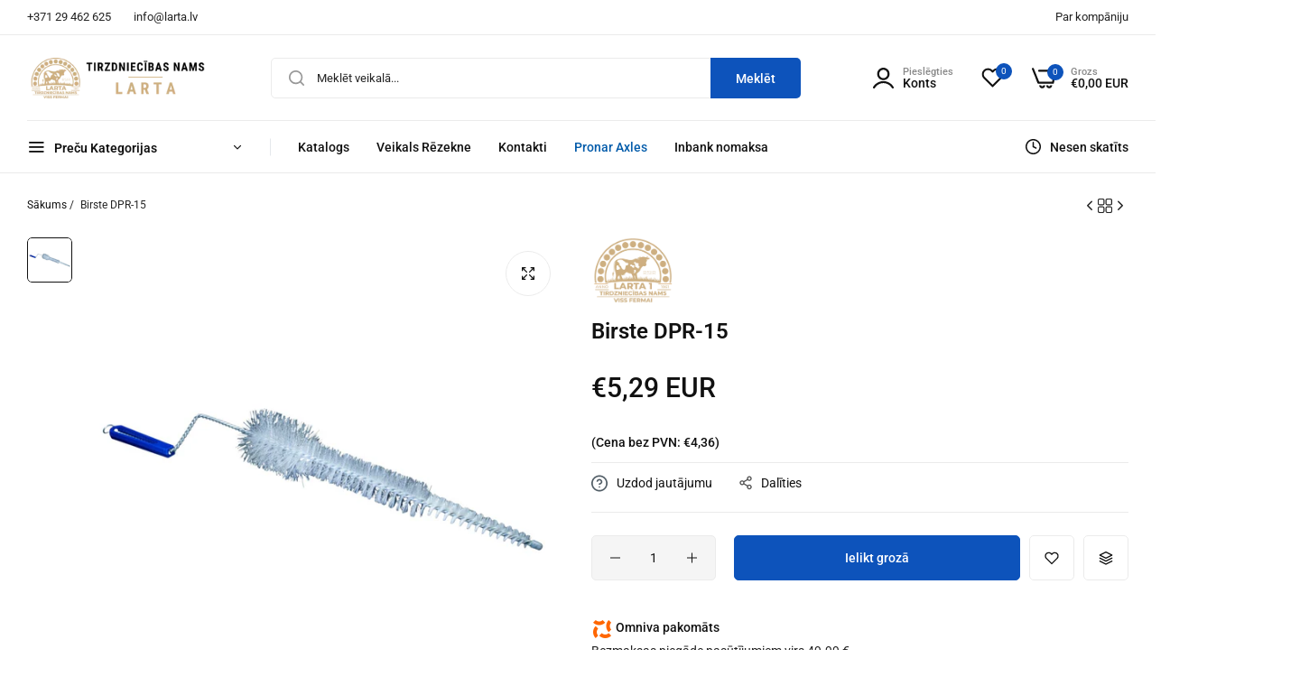

--- FILE ---
content_type: text/css
request_url: https://larta.lv/cdn/shop/t/16/assets/custom-inner-demo.css?v=87789009950817803451732398497
body_size: 615
content:
/** Shopify CDN: Minification failed

Line 292:3 Expected "}" to go with "{"

**/
:root {
  --btn-text-transform: capitalize;
  --input-font-size: calc(var(--base-font-size) - 1px);
}

.vetical-overlay .bls__overlay {
  opacity: 1;
  visibility: visible;
  pointer-events: auto;
}

.bls__subcribe-button {
  background-color: var(--primary-color);
  border-color: var(--primary-color);
}

.bls__product-item .bls__product-type {
  color: #999999;
}

.bls__product-name a:hover {
  color: var(--primary-color);
}

.topbar {
  font-size: calc(var(--base-font-size) - 1px);
  font-weight: 400;
  padding: 3px 0;
}

body .h2,
body h2 {
  font-size: clamp(2.4rem, 4vw, var(--font-h2));
}

body .slide__block-link {
  margin-top: clamp(1.5rem, 4vw, 3rem);
}

body .slide__block-link:not(.btn-link) {
  padding: clamp(1rem, 1.2vw, 1.45rem) clamp(4rem, 4.5vw, 5.6rem);
}

.bls__banner .bls__banner-content:not(.absolute) {
  margin-top: 0;
  padding: 2.5rem 3rem 2rem 3rem;
  background: #fff;
}

.bls__banner .bls__banner-subtext.fs-18 {
  font-size: 2rem;
  line-height: 1.4;
  margin-bottom: 1.5rem;
}

.bls__banner .bls__banner-button {
  padding-top: 1.5rem;
}

.bls__banner .btn-link {
  font-weight: 500;
  line-height: 1;
}

.bls__banner .btn-link::before {
  height: 1px;
  width: 100%;
}

.bls__section_shipping-content {
  margin-top: 1rem;
}

.bls__section_shipping-content h3 {
  font-size: 1.5rem;
  font-weight: 500;
  margin-bottom: 5px;
}

.links-view-all a {
  display: inline-flex;
  align-items: center;
}

.bls__product .bls__grid>.row {
  --bs-gutter-x: 2rem;
}

.bls__section-header {
  --bls__section-header-margin: clamp(1.5rem, 4.6vw, 2rem);
}

.text-as-title.bls__section-header {
  padding-bottom: 1rem;
}

.bls__product-label>div.bls__pre-order-label {
  background-color: #F8BA26;
  color: var(--heading-color);
}

.bls__collection-menu-items>div {
  background-color: var(--color-white);
  padding: 3rem;
}

body .bls__section .bls__grid .bls__product-item {
  background-color: var(--color-white);
  border-radius: var(--product-images-style-radius);
  overflow: hidden;
}

.bls__section .bls__grid .bls__product-item .bls__product-img {
  padding: 20px;
  padding-bottom: 0;
}

.bls__section .bls__grid .bls__product-item .bls__product-details {
  padding: 15px 20px 20px 20px;
}

.bls__product-item .bls__product-type {
  text-transform: uppercase;
}

.bls__product-item .bls__product-price {
  margin-top: 8px;
}

@media (min-width: 768px) {
  .bls__product-item .bls__product-price .price {
    font-size: 18px;
  }

  .bls__slideshow .bls__slide-content.container,
  .bls__slideshow .bls__slide-content.container-fluid {
    --bs-gutter-x: 20rem;
  }
}

.bls__section-list-products .bls__product-item .bls__product-img {
  max-width: 170px;
  width: 40%;
}

.bls__section.bls__shipping .row>div {
  position: relative;
}

@media (min-width: 992px) {
  .bls__section.bls__shipping .row>div:not(:last-child)::before {
    content: '';
    position: absolute;
    right: 0;
    top: 50%;
    height: 60px;
    width: 1px;
    transform: translateY(-50%);
    border-right: 1px solid var(--border-color-base);
  }

  :root {
    --btn-padding: 1.2rem 5.5rem;
  }
}

.quick-search-list li:not(:last-child) a:after {
  transform: translate(-1px);
  -webkit-transform: translateX(-1px);
}

.bls__section_subcribe-form-content .bls__section-header {
  border: none !important;
}

.search-modal__form .field .search__input.input-icon {
  border: 2px solid var(--primary-color);
}

@media (max-width: 767px) {
  .bls__subcribe-form.spt-mobile {
    --section-padding-top: 5rem !important;
  }

  .footer .bls__footer-middle {
    --footer-middle-padding-top: 3rem;
  }
}

.title-menu-dropdown span {
  margin-top: 2px;
}

@media only screen and (min-width: 1025px) {
  .h_layout4 .middle-bottom {
    border-top: none;
  }

  .h_layout4 .middle-bottom .col-header-left {
    position: relative;
  }

  .h_layout4 .middle-bottom .col-header-left:before {
    content: "";
    position: absolute;
    top: -1px;
    border-top: 1px solid var(--header_border_color, --border-color-base);
    width: var(--bls-container-fluid-width);
    left: 0;
    pointer-events: none;
  }

  .navigation.horizontal .level0>a {
    padding: 1.55rem var(--spacing-menu);
  }

  .verticalmenu-list {
    border-radius: 0 0 var(--product-images-style-radius) var(--product-images-style-radius);
    padding: 1rem 0;
  }

  .navigation .verticalmenu-list .submenu,
  .verticalmenu-list .default_dropdown .subLinks {
    border-radius: 0 var(--product-images-style-radius) var(--product-images-style-radius) var(--product-images-style-radius);
  }

  .menu-slide.navigation .verticalmenu-list .submenu,
  .menu-slide .verticalmenu-list .default_dropdown .subLinks {
    border-radius: var(--product-images-style-radius);
  }

  .menu-slide .verticalmenu-list {
    border-radius: var(--product-images-style-radius);
  }

}

.bls__product-vendor {
  text-transform: uppercase;
}

.item-product-list.bls__product-item .bls__product-price {
  margin-top: 4px;
}

.template-index .header_scroll_down .title-menu-dropdown .icon-chevron-down {
  display: block;
}

.content-search-form {
  padding: 1rem 0 1.85rem;
}

@media (max-width: 576px) {
  .sticky-addcart-product-form form.form select {
    padding-left: 11px;
  }

  @media (max-width: 425px) {

    .swiper-thumbs .swiper-button-next,
    .swiper-thumbs .swiper-button-prev {
      --swiper-navigation-top-offset: 40%;
    }
  }

  .swiper-button-next,
  .swiper-button-prev {
    z-index: 4;
  }

  .bls__product-label {
    top: 2rem !important;
    left: 2rem !important;
  }

  .product-layout-2 .bls__product-details-infor {
    top: 180px;
  }

  .sticky-addtocart-show {
    padding-bottom: 0 !important;
  }

  :root {
    --grey-color: #525252;
  }

--- FILE ---
content_type: text/javascript
request_url: https://larta.lv/cdn/shop/t/16/assets/theme.js?v=158444792750426953221732398497
body_size: 28877
content:
"use strict";const global={announcementBar:"announcement-bar",overlay:".bls__overlay",header:"header",mobile_stickybar:"shopify-section-mobile-stickybar"},SCROLL_ZOOM_IN_TRIGGER_CLASSNAME="animate--zoom-in";window.addEventListener("load",function(){const padding=window.innerWidth-document.body.clientWidth;padding>0&&document.querySelector("html").setAttribute("style",`--padding-right: ${padding}px`)});function throttle(fn,delay){let lastCall=0;return function(...args){const now=new Date().getTime();if(!(now-lastCall<delay))return lastCall=now,fn(...args)}}function initializeScrollZoomAnimationTrigger(){if(window.matchMedia("(prefers-reduced-motion: reduce)").matches)return;const animationTriggerElements=Array.from(document.getElementsByClassName(SCROLL_ZOOM_IN_TRIGGER_CLASSNAME));if(animationTriggerElements.length===0)return;const scaleAmount=.2/100;animationTriggerElements.forEach(element=>{let elementIsVisible=!1;new IntersectionObserver(elements=>{elements.forEach(entry=>{elementIsVisible=entry.isIntersecting})}).observe(element),element.style.setProperty("--zoom-in-ratio",1+scaleAmount*percentageSeen(element)),window.addEventListener("scroll",throttle(()=>{elementIsVisible&&element.style.setProperty("--zoom-in-ratio",1+scaleAmount*percentageSeen(element))}),{passive:!0})})}function percentageSeen(element){const viewportHeight=window.innerHeight,scrollY=window.scrollY,elementPositionY=element.getBoundingClientRect().top+scrollY,elementHeight=element.offsetHeight;if(elementPositionY>scrollY+viewportHeight)return 0;if(elementPositionY+elementHeight<scrollY)return 100;let percentage=(scrollY+viewportHeight-elementPositionY)/((viewportHeight+elementHeight)/100);return Math.round(percentage)}window.addEventListener("DOMContentLoaded",()=>{initializeScrollZoomAnimationTrigger()});function getCookie(cname){let name=cname+"=",ca=decodeURIComponent(document.cookie).split(";");for(let i=0;i<ca.length;i++){let c=ca[i];for(;c.charAt(0)==" ";)c=c.substring(1);if(c.indexOf(name)==0)return c.substring(name.length,c.length)}return""}function HoverIntent(elements,userConfig){const defaultOptions={exitDelay:180,interval:100,sensitivity:6};let config={},currX,currY,prevX,prevY,allElems,pollTimer,exitTimer;const extend=function(defaults,userArgs){for(let i in userArgs)defaults[i]=userArgs[i];return defaults},mouseTrack=function(ev){currX=ev.pageX,currY=ev.pageY},mouseCompare=function(targetElem){const distX=prevX-currX,distY=prevY-currY;if(Math.sqrt(distX*distX+distY*distY)<config.sensitivity){clearTimeout(exitTimer);for(let elem of allElems)elem.isActive&&(config.onExit(elem),elem.isActive=!1);config.onEnter(targetElem),targetElem.isActive=!0}else prevX=currX,prevY=currY,pollTimer=setTimeout(function(){mouseCompare(targetElem)},config.interval)};(function(elements2,userConfig2){if(!userConfig2||!userConfig2.onEnter||!userConfig2.onExit)throw"onEnter and onExit callbacks must be provided";config=extend(defaultOptions,userConfig2),allElems=elements2;for(let elem of allElems){if(!elem)return;elem.isActive=!1,elem.addEventListener("mousemove",mouseTrack),elem.addEventListener("mouseenter",function(ev){if(prevX=ev.pageX,prevY=ev.pageY,elem.isActive){clearTimeout(exitTimer);return}pollTimer=setTimeout(function(){mouseCompare(elem)},config.interval)}),elem.addEventListener("mouseleave",function(ev){clearTimeout(pollTimer),elem.isActive&&(exitTimer=setTimeout(function(){config.onExit(elem),elem.isActive=!1},config.exitDelay))})}})(elements,userConfig)}var menuItems=document.querySelectorAll(".bls__menu-parent"),menuDropdown1=document.querySelectorAll(".dropdown li.level-1"),menuDropdown2=document.querySelectorAll(".dropdown li.level-2");HoverIntent(menuItems,{onEnter:function(targetItem){targetItem.classList.add("visible")},onExit:function(targetItem){targetItem.classList.remove("visible")}}),HoverIntent(menuDropdown1,{onEnter:function(targetItem){targetItem.classList.add("visible")},onExit:function(targetItem){targetItem.classList.remove("visible")}}),HoverIntent(menuDropdown2,{onEnter:function(targetItem){targetItem.classList.add("visible")},onExit:function(targetItem){targetItem.classList.remove("visible")}});function debounce(fn,wait){let t;return(...args)=>{clearTimeout(t),t=setTimeout(()=>fn.apply(this,args),wait)}}class FeatureButton extends HTMLElement{constructor(){super(),this.init(),this.initButton()}init(){this.querySelectorAll("a.demo").forEach(button=>button.addEventListener("click",this.onButtonClick.bind(this)))}initButton(){this.querySelectorAll("button.demo").forEach(button=>button.addEventListener("click",this.onButtonClick.bind(this)))}onButtonClick(event){event.preventDefault();const is_shown=document.querySelector("#dlg-demo-feature_0");if(event.currentTarget&&is_shown===null){var fbtn=EasyDialogBox.create("dlg-demo-feature","dlg dlg-disable-heading dlg-disable-footer dlg-disable-drag","",this.htmlRender().outerHTML);fbtn.onClose=fbtn.destroy,fbtn.show()}}htmlRender(){const container=document.createElement("div"),parent=document.createElement("div"),myObjHomeDemo=JSON.parse(`
      {
        "home1": ["main-demo.jpg", "146577129769", "Main Demo", "Popular", "Clothing & Fashion Demo", "v1"],
        "home4": ["4.jpg", "146577326377", "TikTok Fashion", "Popular", "Clothing & Fashion Demo", "v1"],
        "home3": ["simple-morden.jpg", "146577359145", "Simple Modern", "Popular", "Clothing & Fashion Demo", "v1"],
        "home21": ["22.jpg", "151227695401", "Mega Store", "Popular", "Supermarket & Tech Demo", "v2"],
        "home15": ["home-15.jpg", "148235026729", "Home Decor", "Popular", "Home & Furniture Demo", "v1"],
        "home23": ["25.jpg", "159199330601", "Swimwear", "New", "Clothing & Fashion Demo", "v2"],
        "home25": ["29.jpg", "160724058409", "Fashion Elegance", "New", "Clothing and Fashion Demo", "v2"],
        "home26": ["27.jpg", "160318980393", "Christmas", "New", "Home and Garden Demo", "v2"],
        "home2": ["skin-care.jpg", "146577522985", "Skincare", "Popular", "Health & Beauty Demo", "v1"],
        "home24": ["26.jpg", "159413633321", "Organic Foods", "New", "Organic Food and Drink Demo", "v2"],
        "home27": ["28.jpg", "160540393769", "Halloween", "New", "Home and Garden Demo", "v2"],
        "home22": ["24.jpg", "154227638569", "Gym Fitness", "", "Sports and Recreation Demo", "v2"],
        "home13": ["digital-1.jpg", "147055903017", "Smart Digital", "Popular", "Supermarket & Tech Demo", "v1"],
        "home14": ["digital-2.jpg", "147477037353", "Mega Digital", "", "Supermarket & Tech Demo", "v1"],
        "home10": ["watches.jpg", "146577457449", "Unique Watches", "Popular", "Modern Watches Demo", "v1"],
        "home5": ["trendy-style.jpg", "146577490217", "Trendy Style", "", "Clothing & Fashion Demo", "v1"],
        "home20": ["20.jpg", "149694939433", "Sneaker Store", "", "Clothing & Fashion Demo", "v1"],
        "home8": ["colthing-store.jpg", "146577228073", "Clothing Store", "Popular", "Clothing & Fashion Demo", "v1"],
        "home11": ["underwear.jpg", "146577424681", "Underwear", "", "Clothing & Fashion Demo", "v1"],
        "home16": ["home-16.jpg", "148448837929", "Minimal Furniture", "", "Home & Furniture Demo", "v1"],
        "home6": ["minimal-colthing.jpg", "146577391913", "Minimal Clothings", "", "Clothing & Fashion Demo", "v1"],
        "home7": ["men-luxury.jpg", "146577260841", "Men's Luxury", "", "Clothing & Fashion Demo", "v1"],
        "home9": ["categories-men.jpg", "146577195305", "Categories Men's", "", "Clothing & Fashion Demo", "v1"],
        "home18": ["cosmetic.jpg", "149242773801", "Cosmetics", "", "Cosmetic & Beauty Demo", "v1"],
        "home17": ["home-14.jpg", "147869466921", "Adventure Gear", "", "Outdoor & Camping Demo", "v1"],
        "home19": ["21.jpg", "150281126185", "Radiant Jewelry", "", "Jewelry & Accessories Demo", "v1"],
        "home12": ["rtl.jpg", "163055403305", "RTL Demo", "", "Clothing & Fashion Demo", "v1"]
      }`);container.setAttribute("class","preview-demo-home-page"),parent.setAttribute("class","uminio-grid row");for(let itemH in myObjHomeDemo){const themeImage=document.createElement("div");themeImage.setAttribute("class","theme-img");const aDemoLinkImg=document.createElement("a");aDemoLinkImg.setAttribute("target","_blank"),myObjHomeDemo[itemH][5]=="v1"?aDemoLinkImg.setAttribute("href","https://umino-demo.myshopify.com/?preview_theme_id="+myObjHomeDemo[itemH][1]):myObjHomeDemo[itemH][5]=="v2"&&aDemoLinkImg.setAttribute("href","https://umino-demo-v2.myshopify.com/?preview_theme_id="+myObjHomeDemo[itemH][1]),aDemoLinkImg.setAttribute("title",myObjHomeDemo[itemH][2]);const aDemoImg=document.createElement("img");if(aDemoImg.setAttribute("width","350"),aDemoImg.setAttribute("height","256"),aDemoImg.setAttribute("loading","lazy"),aDemoImg.setAttribute("src","https://blueskytechmage.com/shopify/umino-preview-home/"+myObjHomeDemo[itemH][0]),aDemoImg.setAttribute("alt",myObjHomeDemo[itemH][2]),aDemoLinkImg.appendChild(aDemoImg),myObjHomeDemo[itemH][3]!=""){const themeLabel=document.createElement("label");themeLabel.setAttribute("class","label-demo-home-postion "+myObjHomeDemo[itemH][3].toLowerCase()),themeLabel.appendChild(document.createTextNode(myObjHomeDemo[itemH][3])),themeImage.appendChild(themeLabel)}themeImage.appendChild(aDemoLinkImg);const themeInfo=document.createElement("div");themeInfo.setAttribute("class","theme-info");const themeName=document.createElement("h3"),aDemoLink=document.createElement("a");aDemoLink.setAttribute("target","_blank"),myObjHomeDemo[itemH][5]=="v1"?aDemoLink.setAttribute("href","https://umino-demo.myshopify.com/?preview_theme_id="+myObjHomeDemo[itemH][1]):myObjHomeDemo[itemH][5]=="v2"&&aDemoLink.setAttribute("href","https://umino-demo-v2.myshopify.com/?preview_theme_id="+myObjHomeDemo[itemH][1]),aDemoLink.setAttribute("title",myObjHomeDemo[itemH][2]),aDemoLink.appendChild(document.createTextNode(myObjHomeDemo[itemH][2])),themeName.appendChild(aDemoLink),themeInfo.appendChild(themeName);const themeDes=document.createElement("p");themeDes.appendChild(document.createTextNode(myObjHomeDemo[itemH][4])),themeInfo.appendChild(themeDes);const itemHome=document.createElement("div");itemHome.setAttribute("class","theme-item col-lg-3 col-sm-6"),itemHome.appendChild(themeImage),itemHome.appendChild(themeInfo),parent.appendChild(itemHome)}return container.appendChild(parent),container}}customElements.define("feature-button",FeatureButton);function backToTop(){var winScroll=document.body.scrollTop||document.documentElement.scrollTop,height=document.documentElement.scrollHeight-document.documentElement.clientHeight,scrolled=winScroll/height*100;document.getElementById("bls__back-top")&&(document.getElementById("bls__back-top").style.height=scrolled+"%")}function mobileStickyBar(){var stickybar=document.querySelector(".bls__mobile-stickybar");if(!stickybar)return;var currentScroll=window.pageYOffset;let headerbar=0;document.getElementById("announcement-bar")&&(headerbar=document.getElementById("announcement-bar")?.clientHeight);let headertopbar=0;document.getElementById("shopify-section-top-bar")&&(headertopbar=document.getElementById("shopify-section-top-bar").clientHeight);let headerpage=document.getElementById("page-header")?.clientHeight,headerh=headerbar+headertopbar+headerpage+50;currentScroll>headerh?stickybar.classList.remove("d-none"):stickybar.classList.add("d-none")}function setCookie(cname,cvalue,exdays){const date=new Date;date.setTime(date.getTime()+exdays*24*60*60*1e3);let expires="expires="+date.toUTCString();document.cookie=cname+"="+cvalue+";"+expires+";path=/"}function initComparisons(){var x,i;for(x=document.getElementsByClassName("img-comp-overlay"),i=0;i<x.length;i++)compareImages(x[i]);function compareImages(img){var slider,img,clicked=0,w,h;w=img.offsetWidth,h=img.offsetHeight;const icc=img.closest(".img-comp-container");icc&&(slider=icc.querySelector(".image-comparison__button")),slider&&(slider.addEventListener("touchstart",slideReady),slider.addEventListener("mousedown",slideReady)),window.addEventListener("mouseup",slideFinish),window.addEventListener("touchend",slideFinish);function slideReady(e){e.preventDefault(),clicked=1,window.addEventListener("mousemove",slideMove),window.addEventListener("touchmove",slideMove)}function slideFinish(){clicked=0}function slideMove(e){var pos;if(clicked==0)return!1;pos=getCursorPos(e),pos<0&&(pos=0),pos>w&&(pos=w),slide(pos)}function getCursorPos(e){var a,x2=0;return e=e.changedTouches?e.changedTouches[0]:e,a=img.getBoundingClientRect(),x2=e.pageX-a.left,x2=x2-window.pageXOffset,x2}function slide(x2){if(slider){var x_ps=x2+slider.offsetWidth/2+10,percent=x_ps/w*100;percent>=100-(slider.offsetWidth/2+10)/w*100&&(percent=100-(slider.offsetWidth/2+10)/w*100)}img.closest(".img-comp-container").setAttribute("style","--percent: "+percent.toFixed(4)+"%;--height: "+h+"px ")}}}initComparisons();function showAnime(target){const styles=getComputedStyle(target),duration=400,easing="ease";target.style.overflow="hidden",target.style.display="block";const heightVal={height:target.getBoundingClientRect().height+"px",marginTop:styles.marginTop,marginBottom:styles.marginBottom,paddingTop:styles.paddingTop,paddingBottom:styles.paddingBottom};if(Object.keys(heightVal).forEach(key=>{parseFloat(heightVal[key])===0&&delete heightVal[key]}),Object.keys(heightVal).length===0)return!1;let showAnime2;Object.keys(heightVal).forEach(key=>{target.style[key]=0}),showAnime2=target.animate(heightVal,{duration,easing}),showAnime2.finished.then(()=>{target.style.overflow="",Object.keys(heightVal).forEach(key=>{target.style[key]=""})})}function hideAnime(target){const styles=getComputedStyle(target),duration=300,easing="ease";target.style.overflow="hidden";const heightVal={height:target.getBoundingClientRect().height+"px",marginTop:styles.marginTop,marginBottom:styles.marginBottom,paddingTop:styles.paddingTop,paddingBottom:styles.paddingBottom};if(Object.keys(heightVal).forEach(key=>{parseFloat(heightVal[key])===0&&delete heightVal[key]}),Object.keys(heightVal).length===0)return!1;let hideAnime2;Object.keys(heightVal).forEach(key=>{target.style[key]=heightVal[key],heightVal[key]=0}),hideAnime2=target.animate(heightVal,{duration,easing}),hideAnime2.finished.then(()=>{target.style.overflow="",Object.keys(heightVal).forEach(key=>{target.style[key]="",target.style.display="none"})})}const slideAnimeHidden=(()=>{let isAnimating=!1;return setOptions=>{const options=Object.assign({},{target:!1,duration:400,easing:"ease"},setOptions),target=options.target;if(!target)return;const styles=getComputedStyle(target);target.style.overflow="hidden";const duration=options.duration,easing=options.easing,heightVal={height:target.getBoundingClientRect().height+"px",marginTop:styles.marginTop,marginBottom:styles.marginBottom,paddingTop:styles.paddingTop,paddingBottom:styles.paddingBottom};if(Object.keys(heightVal).forEach(key=>{parseFloat(heightVal[key])===0&&delete heightVal[key]}),Object.keys(heightVal).length===0)return isAnimating=!1,!1;let slideAnime2;Object.keys(heightVal).forEach(key=>{target.style[key]=heightVal[key],heightVal[key]=0}),slideAnime2=target.animate(heightVal,{duration,easing}),slideAnime2.finished.then(()=>{target.style.overflow="",Object.keys(heightVal).forEach(key=>{target.style[key]=""}),target.style.display="none",isAnimating=!1})}})(),slideAnime=(()=>{let isAnimating=!1;return setOptions=>{const options=Object.assign({},{target:!1,animeType:"slideToggle",duration:400,easing:"ease",isDisplayStyle:"block"},setOptions),target=options.target;if(!target||isAnimating)return;isAnimating=!0;let animeType=options.animeType;const styles=getComputedStyle(target);if(animeType==="slideToggle"&&(animeType=styles.display==="none"?"slideDown":"slideUp"),animeType==="slideUp"&&styles.display==="none"||animeType==="slideDown"&&styles.display!=="none"||animeType!=="slideUp"&&animeType!=="slideDown")return isAnimating=!1,!1;target.style.overflow="hidden";const duration=options.duration,easing=options.easing,isDisplayStyle=options.isDisplayStyle;animeType==="slideDown"&&(target.style.display=isDisplayStyle);const heightVal={height:target.getBoundingClientRect().height+"px",marginTop:styles.marginTop,marginBottom:styles.marginBottom,paddingTop:styles.paddingTop,paddingBottom:styles.paddingBottom};if(Object.keys(heightVal).forEach(key=>{parseFloat(heightVal[key])===0&&delete heightVal[key]}),Object.keys(heightVal).length===0)return isAnimating=!1,!1;let slideAnime2;animeType==="slideDown"?(Object.keys(heightVal).forEach(key=>{target.style[key]=0}),slideAnime2=target.animate(heightVal,{duration,easing})):animeType==="slideUp"&&(Object.keys(heightVal).forEach(key=>{target.style[key]=heightVal[key],heightVal[key]=0}),slideAnime2=target.animate(heightVal,{duration,easing})),slideAnime2.finished.then(()=>{target.style.overflow="",Object.keys(heightVal).forEach(key=>{target.style[key]=""}),animeType==="slideUp"&&(target.style.display="none"),isAnimating=!1})}})();var BlsEventShopify=function(){return{init:function(){this.setupEventListeners(),Shopify.eventCountDownTimer(),Shopify.eventFlashingBrowseTab()},setupEventListeners:function(){window.addEventListener("scroll",()=>{backToTop(),mobileStickyBar()}),document.querySelectorAll(".collection-infinite-scroll a").forEach(showMore=>{showMore.addEventListener("click",e=>{for(var item of document.querySelectorAll(".collection-list__item.grid__item"))item.classList.remove("d-none");showMore.parentElement.remove()},!1)}),document.querySelectorAll(".bls__footer_block-title").forEach(footer=>{footer.addEventListener("click",e=>{const target=e.currentTarget,footerContent=target.parentElement.querySelector(".bls__footer_block-content");slideAnime({target:footerContent,animeType:"slideToggle"});const footer_block2=target.closest(".bls__footer_block");footer_block2.classList.contains("active")?footer_block2.classList.remove("active"):footer_block2.classList.add("active")})});const mobile_stickybar=document.getElementById(global.mobile_stickybar),ft=document.querySelector("footer");mobile_stickybar&&ft&&ft.classList.add("enable_menu-bottom");const cookie_bar=document.getElementById("bls_cookie");cookie_bar&&(getCookie("cookie_bar")||cookie_bar.classList.remove("d-none"),document.querySelectorAll("#bls_cookie .cookie-dismiss").forEach(closeCookie=>{closeCookie.addEventListener("click",e=>{e.preventDefault(),e.currentTarget.closest("#bls_cookie").remove(),setCookie("cookie_bar","dismiss",30)},!1)}));const announcementBar=document.getElementById(global.announcementBar);if(announcementBar){const swc=announcementBar.querySelector(".swiper-announcementBar");if(swc){swc.style.maxHeight=announcementBar.offsetHeight+"px";var swiper=new Swiper(".swiper-announcementBar",{loop:!0,slidesPerView:1,direction:"vertical",autoplay:{delay:3e3},navigation:{nextEl:".swiper-button-next",prevEl:".swiper-button-prev"}})}announcementBar.querySelectorAll(".countdown-announcementBar").forEach(cd=>{const cddl=cd?.dataset.blockDeadline,dateParts=cddl.split("-"),isoDate=dateParts[2]+"-"+dateParts[0].padStart(2,"0")+"-"+dateParts[1].padStart(2,"0")+"T00:00:00Z";if(cddl&&Date.parse(isoDate)){const deadline=new Date(isoDate),calculateTimeLeft=()=>{const difference=+deadline-+new Date;let timeLeft={};return difference>0&&(timeLeft={days_announcementBar:Math.floor(difference/(1e3*60*60*24)),hours_announcementBar:Math.floor(difference/(1e3*60*60)%24),minutes_announcementBar:Math.floor(difference/1e3/60%60),seconds_announcementBar:Math.floor(difference/1e3%60)}),timeLeft};setInterval(()=>{const timeLeft=calculateTimeLeft();Object.entries(timeLeft).forEach(([key,value])=>{cd.querySelector("."+key).innerHTML=value})},1e3)}}),getCookie("announcement_bar")&&announcementBar.classList.add("d-none"),document.querySelectorAll("#announcement-bar .announcement-close").forEach(closeAnnouncement=>{closeAnnouncement.addEventListener("click",e=>{e.preventDefault(),e.currentTarget.closest("#announcement-bar").remove(),setCookie("announcement_bar",1,1)},!1)})}const conditions=document.getElementById("product_conditions_form"),bpb=document.querySelector(".bls__payment-button");conditions&&(getCookie("term_conditions")?(conditions.setAttribute("checked",""),bpb&&bpb.classList.remove("disabled")):conditions.addEventListener("change",event=>{setCookie("term_conditions",1,1),bpb&&(event.currentTarget.checked?bpb.classList.remove("disabled"):bpb.classList.add("disabled"))})),document.querySelectorAll(global.overlay).forEach(event=>{event.addEventListener("click",e=>{e.currentTarget.classList.add("d-none-overlay"),document.documentElement.classList.remove("hside_opened"),document.documentElement.classList.remove("vetical-overlay");for(var item of document.querySelectorAll(".bls__opend-popup"))item.classList.remove("bls__opend-popup");const btn=document.querySelector(".btn-filter");btn&&btn.classList.contains("actived")&&btn.classList.remove("actived");for(var item of document.querySelectorAll(".bls__addon"))item.classList.remove("is-open");for(var item of document.querySelectorAll(".bls-minicart-wrapper"))item.classList.remove("addons-open");for(var item of document.querySelectorAll(".vertical-menu"))item.classList.remove("open")},!1)}),document.querySelectorAll(".bls__terms-conditions a").forEach(event=>{event.addEventListener("click",e=>{const content=document.getElementById("popup-terms-conditions");if(!content)return;e.preventDefault();const text=content.getAttribute("data-text");var promotion=EasyDialogBox.create("popup-terms-conditions","dlg dlg-disable-footer dlg-disable-drag",text,content.innerHTML);promotion.onClose=promotion.destroy,promotion.show(300)},!1)})}}}();BlsEventShopify.init();var BlsCustomSlideShow=function(){return{init:function(){this.CustomInnerMenu()},CustomInnerMenu:function(){const article=document.querySelector(".verticalmenu-html"),menuSlide=document.querySelectorAll(".menu-slide");if(article){const menuHtml=article.innerHTML;menuSlide&&menuSlide.forEach(menu=>{menu.innerHTML=menuHtml,menu.closest(".bls-wrapper").querySelector(".bls_vertical_menu .title-menu-dropdown").classList.add("none-pointer")})}if(menuSlide!==null&&article){let width=screen.width;const limitItemShow=article.dataset.limitshowitem,lenghtLi=document.querySelectorAll(".menu-slide .level0").length;if(width>1199)if(lenghtLi>limitItemShow){var lineItem=Array.from(document.querySelectorAll(".menu-slide .level0"));lineItem.forEach((element,index)=>{if(index>limitItemShow-1){const item=lineItem[index];if(item.classList.contains("expand-menu-link"))return;item.classList.add("orther-link"),item.style.display="none"}}),document.querySelector(".menu-slide .expand-menu-link").style.display="block",document.querySelector(".menu-slide .expand-menu-link a").addEventListener("click",e=>{e.preventDefault();const parent=e.currentTarget.parentElement;if(parent.classList.contains("expanding")){parent.classList.remove("expanding"),parent.querySelector("a").innerHTML=window.menuStrings?.moreMenus;for(var item of document.querySelectorAll(".menu-slide .level0.orther-link"))hideAnime(item)}else{parent.classList.add("expanding"),parent.querySelector("a").innerHTML=window.menuStrings?.hideMenus;for(var item of document.querySelectorAll(".menu-slide .level0.orther-link"))showAnime(item)}},!1)}else document.querySelector(".slideshow-custom .expand-menu-link")&&(document.querySelector(".slideshow-custom .expand-menu-link").style.display="none")}}}}();BlsCustomSlideShow.init();let newParser=new DOMParser;var BlsSettingsSwiper=function(){return{init:function(){this.BlsSettingsCarousel()},BlsSettingsCarousel:function(){var _this=this;document.querySelectorAll(".bls__swiper").forEach(element=>{_this.BlsCarousel(element)})},BlsCarousel:function(e){var sliderGlobal2,autoplaying=e?.dataset.autoplay==="true",loop=e?.dataset.loop==="true",dataSlideshow=e?.dataset.slideshow?e?.dataset.slideshow:0,dataArrowCenterImage=e?.dataset.arrowCenterimage?e?.dataset.arrowCenterimage:0,itemDesktop=e?.dataset.desktop?e?.dataset.desktop:4,itemTablet=e?.dataset.tablet?e?.dataset.tablet:2,itemMobile=e?.dataset.mobile?e?.dataset.mobile:1,autoplaySpeed=e?.dataset.autoplaySpeed?e?.dataset.autoplaySpeed:3e3,speed=e?.dataset.speed?e?.dataset.speed:400,effect=e?.dataset.effect?e?.dataset.effect:"slide",sectionId=e?.dataset.sectionId,row=e?.dataset.row?e?.dataset.row:1,spacing=e?.dataset.spacing?e?.dataset.spacing:0,progressbar=e?.dataset.paginationProgressbar==="true",animateSrcoll=e?.dataset.animationSrcoll==="true",width=window.innerWidth,autoItem=e?.dataset.itemMobile==="true";if(spacing=Number(spacing),autoplaySpeed=Number(autoplaySpeed),speed=Number(speed),autoplaying)var autoplaying={delay:autoplaySpeed};sliderGlobal2=new Swiper("#bls__swiper-"+sectionId,{slidesPerView:autoItem?"auto":itemMobile,spaceBetween:spacing>=15?15:spacing,autoplay:autoplaying,loop,effect,speed,watchSlidesProgress:!0,watchSlidesVisibility:!0,grid:{rows:row,fill:"row"},navigation:{nextEl:e.querySelector(".swiper-button-next"),prevEl:e.querySelector(".swiper-button-prev")},pagination:{clickable:!0,el:e.querySelector(".swiper-pagination"),type:progressbar?"progressbar":"bullets"},breakpoints:{768:{slidesPerView:itemTablet,spaceBetween:spacing>=30?30:spacing},1200:{slidesPerView:itemDesktop,spaceBetween:spacing}},on:{init:function(){if(dataSlideshow&&(width>767?document.querySelectorAll(".slide-image").forEach(img=>{var dataImageSlide=img?.dataset.imgSlide;img.innerHTML=`<img 
                      src=${dataImageSlide} 
                      alt="slide" 
                      srcset="${dataImageSlide}&amp;width=375 375w, ${dataImageSlide}&amp;width=550 550w, ${dataImageSlide}&amp;width=750 750w, ${dataImageSlide}&amp;width=1100 1100w, ${dataImageSlide}&amp;width=1500 1500w, ${dataImageSlide}&amp;width=1780 1780w, ${dataImageSlide}&amp;width=2000 2000w, ${dataImageSlide}&amp;width=3000 3000w, ${dataImageSlide}&amp;width=3840 3840w" 
                      sizes="100vw"
                    >`}):document.querySelector(".slide-image-mobile")?document.querySelectorAll(".slide-image-mobile").forEach(imgMobile=>{var dataImageSlideMobile=imgMobile?.dataset.imgSlideMobile;imgMobile.innerHTML=`<img 
                        src=${dataImageSlideMobile} 
                        alt="slide mobile" 
                        srcset="${dataImageSlideMobile}&amp;width=375 375w, ${dataImageSlideMobile}&amp;width=550 550w, ${dataImageSlideMobile}&amp;width=750 750w, ${dataImageSlideMobile}&amp;width=1100 1100w, ${dataImageSlideMobile}&amp;width=1500 1500w, ${dataImageSlideMobile}&amp;width=1780 1780w, ${dataImageSlideMobile}&amp;width=2000 2000w, ${dataImageSlideMobile}&amp;width=3000 3000w, ${dataImageSlideMobile}&amp;width=3840 3840w" 
                        sizes="100vw"
                      >`}):document.querySelectorAll(".slide-image").forEach(img=>{var dataImageSlide=img?.dataset.imgSlide;img.innerHTML=`<img 
                        src=${dataImageSlide} 
                        alt="slide" 
                        srcset="${dataImageSlide}&amp;width=375 375w, ${dataImageSlide}&amp;width=550 550w, ${dataImageSlide}&amp;width=750 750w, ${dataImageSlide}&amp;width=1100 1100w, ${dataImageSlide}&amp;width=1500 1500w, ${dataImageSlide}&amp;width=1780 1780w, ${dataImageSlide}&amp;width=2000 2000w, ${dataImageSlide}&amp;width=3000 3000w, ${dataImageSlide}&amp;width=3840 3840w" 
                        sizes="100vw"
                      >`}),window.addEventListener("resize",function(){window.innerWidth<=767?document.querySelector(".slide-image-mobile")?document.querySelectorAll(".slide-image-mobile").forEach(imgMobile=>{var dataImageSlideMobile=imgMobile?.dataset.imgSlideMobile;imgMobile.innerHTML=`<img 
                          src=${dataImageSlideMobile} 
                          alt="slide mobile" 
                          srcset="${dataImageSlideMobile}&amp;width=375 375w, ${dataImageSlideMobile}&amp;width=550 550w, ${dataImageSlideMobile}&amp;width=750 750w, ${dataImageSlideMobile}&amp;width=1100 1100w, ${dataImageSlideMobile}&amp;width=1500 1500w, ${dataImageSlideMobile}&amp;width=1780 1780w, ${dataImageSlideMobile}&amp;width=2000 2000w, ${dataImageSlideMobile}&amp;width=3000 3000w, ${dataImageSlideMobile}&amp;width=3840 3840w" 
                          sizes="100vw"
                        >`}):document.querySelectorAll(".slide-image").forEach(img=>{var dataImageSlide=img?.dataset.imgSlide;img.innerHTML=`<img 
                          src=${dataImageSlide} 
                          alt="slide" 
                          srcset="${dataImageSlide}&amp;width=375 375w, ${dataImageSlide}&amp;width=550 550w, ${dataImageSlide}&amp;width=750 750w, ${dataImageSlide}&amp;width=1100 1100w, ${dataImageSlide}&amp;width=1500 1500w, ${dataImageSlide}&amp;width=1780 1780w, ${dataImageSlide}&amp;width=2000 2000w, ${dataImageSlide}&amp;width=3000 3000w, ${dataImageSlide}&amp;width=3840 3840w" 
                          sizes="100vw"
                        >`}):document.querySelectorAll(".slide-image").forEach(img=>{var dataImageSlide=img?.dataset.imgSlide;img.innerHTML=`<img 
                        src=${dataImageSlide} 
                        alt="slide" 
                        srcset="${dataImageSlide}&amp;width=375 375w, ${dataImageSlide}&amp;width=550 550w, ${dataImageSlide}&amp;width=750 750w, ${dataImageSlide}&amp;width=1100 1100w, ${dataImageSlide}&amp;width=1500 1500w, ${dataImageSlide}&amp;width=1780 1780w, ${dataImageSlide}&amp;width=2000 2000w, ${dataImageSlide}&amp;width=3000 3000w, ${dataImageSlide}&amp;width=3840 3840w" 
                        sizes="100vw"
                      >`})}),animateSrcoll&&initializeScrollZoomAnimationTrigger()),dataArrowCenterImage){var swiper=document.getElementById("bls__swiper-"+sectionId),items_slide=swiper.querySelectorAll(".bls__responsive-image");if(items_slide.length!=0){var oH=[];items_slide.forEach(e2=>{oH.push(e2.offsetHeight/2)});var max=Math.max(...oH),arrowsOffset="--arrows-offset-top: "+max+"px";swiper.querySelectorAll(".swiper-arrow")&&swiper.querySelectorAll(".swiper-arrow").forEach(arrow=>{arrow.setAttribute("style",arrowsOffset)})}}}}}),dataSlideshow&&sliderGlobal2.on("slideChange",function(){document.querySelectorAll(".video-slider").forEach(video=>{var dataVideo=video.dataset.video,dataPoster=video.dataset.poster;video.innerHTML=`
              <video playsinline="true" loop="loop" muted="muted" autoplay="autoplay" preload="metadata"
                poster="${dataPoster}">
                <source
                  src="${dataVideo}"
                  type="video/mp4">
              </video>
              `})})}}}();BlsSettingsSwiper.init();var BlsSettingsSwiperTestimonial=function(){return{init:function(){this.BlsSettingsCarouselTestimonial()},BlsSettingsCarouselTestimonial:function(){document.querySelectorAll(".bls__testimonial").forEach(element=>{this.BlsCarouselTestimonial(element)})},BlsCarouselTestimonial:function(e){var autoplaying=e?.dataset.autoplay==="true",loop=e?.dataset.loop==="true",itemDesktop=e?.dataset.desktop?e?.dataset.desktop:4,itemTablet=e?.dataset.tablet?e?.dataset.tablet:2,itemMobile=e?.dataset.mobile?e?.dataset.mobile:1,sectionId=e?.dataset.sectionId,width=window.innerWidth,showThumb=e?.dataset.thumb==="true",spacing=e?.dataset.spacing?e?.dataset.spacing:0,progressbar=e?.dataset.paginationProgressbar==="true";spacing=Number(spacing),width<=767?spacing>=15&&(spacing=15):width<=1199&&spacing>=30&&(spacing=30),showThumb?new Swiper("#bls__testimonial-"+sectionId,{slidesPerView:itemMobile,spaceBetween:spacing,autoplay:autoplaying,loop,watchSlidesProgress:!0,watchSlidesVisibility:!0,navigation:{nextEl:e.querySelector(".swiper-button-next"),prevEl:e.querySelector(".swiper-button-prev")},pagination:{clickable:!0,el:e.querySelector(".swiper-pagination")},breakpoints:{768:{slidesPerView:itemTablet},1200:{slidesPerView:itemDesktop}},thumbs:{swiper:{el:`.testimonial-thumb-${sectionId}`,multipleActiveThumbs:!0,spaceBetween:10,slidesPerView:"auto",freeMode:!0,centerInsufficientSlides:!0,watchSlidesProgress:!0}}}):new Swiper("#bls__testimonial-"+sectionId,{slidesPerView:itemMobile,spaceBetween:spacing,autoplay:autoplaying,loop,watchSlidesProgress:!0,watchSlidesVisibility:!0,navigation:{nextEl:e.querySelector(".swiper-button-next"),prevEl:e.querySelector(".swiper-button-prev")},pagination:{clickable:!0,el:e.querySelector(".swiper-pagination"),type:progressbar?"progressbar":"bullets"},breakpoints:{768:{slidesPerView:itemTablet},1200:{slidesPerView:itemDesktop}}})}}}();BlsSettingsSwiperTestimonial.init();var BlsAddMetatagScale=function(){return{init:function(){this.addMeta()},addMeta:function(){const body=document.querySelector("body"),metaTag=document.querySelector('meta[name="viewport"]'),updatedContent=metaTag.getAttribute("content")+", maximum-scale=1";body.addEventListener("touchstart",function(){metaTag.setAttribute("content",updatedContent)})}}}();BlsAddMetatagScale.init();var BlsToggle=function(){return{init:function(){this.initToggle(),this.backToTop(),this.initToggleLookbook()},initToggle:function(){var faq_parent=".bls__page-faq-items > .bls__page-faq-title";document.querySelectorAll(faq_parent).forEach(item=>{item.addEventListener("click",e=>{e.preventDefault();const faqContent=e.currentTarget.parentElement.querySelector(".bls__page-faq-content");slideAnime({target:faqContent,animeType:"slideToggle"}),item.closest(".bls-toggle").classList.contains("active")?item.closest(".bls-toggle").classList.remove("active"):item.closest(".bls-toggle").classList.add("active")})})},backToTop:function(){const b=document.querySelector(".back-top");b&&(document.addEventListener("scroll",()=>{window.scrollY>400?b.classList.add("show"):b.classList.remove("show")}),b.addEventListener("click",()=>{window.scrollTo({top:0,behavior:"smooth"})}))},initToggleLookbook:function(){document.body.addEventListener("click",evt=>{const target=evt.target;!target.closest(".bls__product-item")&&target!=document.querySelector(".bls__product-item.active .lookbook__popup-items")&&document.querySelectorAll(".bls__product-item").forEach(items=>{items.classList.remove("active","top","bottom","left","right","center")})}),document.body.addEventListener("click",this.onBodyClick),document.querySelectorAll(".lookbook-action").forEach(action=>{action.addEventListener("click",e=>{const item=e.currentTarget.closest(".bls__product-item"),lookbook_item=item.querySelector(".lookbook__popup-items"),rect=item.getBoundingClientRect(),rect_item=lookbook_item.getBoundingClientRect(),item_right=rect_item.right,item_left=rect_item.left;let height=window.innerHeight,width=window.innerWidth,pos_l="center";const top=rect.top,lookbook_items=document.querySelectorAll(".bls__product-item");if(item.classList.contains("active"))item.classList.remove("active","top","bottom","left","right","center");else if(lookbook_items.forEach(items=>{items.classList.remove("active","top","bottom","left","right","center")}),item.classList.add("active"),width>767)item_right>width?pos_l="left":item_left<0&&(pos_l="right"),top>height/2?item.classList.add("top",pos_l):item.classList.add("bottom",pos_l);else{top>height/2?item.classList.add("top"):item.classList.add("bottom");let left=0;item_right>width?(left=-50-(item_right-width),lookbook_item.style.left=left+"px"):item_left<0&&(left=-item_left,lookbook_item.style.left=left+"px")}})})}}}();BlsToggle.init();var BlsPopup=function(){return{init:function(){this.fetchDataNewletter(),this.fetchDataPromotion(),this.checkFormInfo(),this.checkShowMsgStockNotify()},setCookie:function(cname,exdays,cvalue){const date=new Date;date.setTime(date.getTime()+exdays*24*60*60*1e3);let expires="expires="+date.toUTCString();document.cookie=cname+"="+cvalue+";"+expires+";path=/"},getCookie:function(cname){let name=cname+"=",ca=document.cookie.split(";");for(let i=0;i<ca.length;i++){let c=ca[i];for(;c.charAt(0)==" ";)c=c.substring(1);if(c.indexOf(name)==0)return c.substring(name.length,c.length)}return""},deleteCookie:function(cname){document.cookie=cname+"=;expires=Thu, 01 Jan 1970 00:00:01 GMT;"},fetchDataNewletter:function(){const url=`${window.location.pathname}?section_id=newsletter-popup`,_this=this;window.popup?.newsletterPopup!==!1&&fetch(url).then(response=>response.text()).then(responseText=>{const n=newParser.parseFromString(responseText,"text/html").querySelector("#bls__newsletter-popup");if(n){const c=n?.dataset.show,disableMobile=n?.dataset.showMobile==="true";if((c==="show-on-all-pages"||c==="show-on-homepage")&&_this.getCookie("bls-newsletter-popup")===""){var newsletter=EasyDialogBox.create("newsletterp",`dlg dlg-disable-footer	dlg-disable-drag ${disableMobile?"dlg-disable-mobile":""}`,"",n.innerHTML);newsletter.onClose=newsletter.destroy,newsletter.show(1e3),newsletter.onShow=function(){_this.checkNotShowNewletter()}}}}).catch(e=>{throw e})},checkNotShowNewletter:function(){const _this=this,check=document.getElementById("doNotShow");check&&check.addEventListener("change",e=>{e.currentTarget.checked?_this.setCookie("bls-newsletter-popup",99999,"bls"):_this.deleteCookie("bls-newsletter-popup")})},fetchDataPromotion:function(){const url=`${window.location.pathname}?section_id=promotion-popup`,_this=this;window.popup?.promotionPopup!==!1&&fetch(url).then(response=>response.text()).then(responseText=>{const p=newParser.parseFromString(responseText,"text/html").querySelector("#bls__promotion-popup"),s=p?.dataset.show,m=p?.dataset.showMb==="true";if((s==="show-on-all-pages"||s==="show-on-homepage")&&_this.getCookie("bls-promotion-popup")===""){var promotion=EasyDialogBox.create("promotionp",`dlg dlg-disable-footer ${m?"":"dlg-disable-mobile"} dlg-disable-drag`,"",p.innerHTML);promotion.onClose=promotion.destroy,promotion.show(6e3),promotion.onShow=function(){_this.copyPromotion(),_this.checkNotShowPromotion()}}}).catch(e=>{throw e})},checkNotShowPromotion:function(){const _this=this,check=document.querySelector("#doNotShowPromotion");check&&check.addEventListener("change",e=>{e.currentTarget.checked?_this.setCookie("bls-promotion-popup",1,"bls"):_this.deleteCookie("bls-promotion-popup")})},copyPromotion:function(){const cp=document.querySelectorAll(".discount");cp!==null&&cp.forEach(e=>{e.addEventListener("click",el=>{el.preventDefault(),navigator.clipboard.writeText(e?.dataset.code),e.classList.add("action-copy"),setTimeout(()=>{e.classList.remove("action-copy")},1500)})})},checkFormInfo:function(){const _this=this,urlInfo=window.location.href,formInfo=document.querySelector(".form-infor"),formErr=document.querySelector(".form-infor-body.noti-error"),formSuccess=document.querySelector(".form-infor-body.noti-success"),fi=document.querySelector(".form-infor,.close-form-info");if(fi&&fi.addEventListener("click",e=>{const closet=e.currentTarget.closest(".form-infor");e.preventDefault(),closet.classList.contains("show-noti-form")&&closet.classList.remove("show-noti-form")}),urlInfo.indexOf("customer_posted=true#newsletter-form-popup")>=1){formInfo.classList.add("show-noti-form"),formErr.style.display="none",_this.setCookie("bls-newsletter-popup",99999,"bls");const newURL=location.href.split("?")[0];window.history.pushState("object",document.title,newURL)}if(urlInfo.indexOf("contact%5Btags%5D=newsletter&form_type=customer")>=1){formInfo.classList.add("show-noti-form"),formSuccess.style.display="none";const newURL=location.href.split("?")[0];window.history.pushState("object",document.title,newURL)}if(urlInfo.indexOf("customer_posted=true")>=1){formInfo.classList.add("show-noti-form"),formErr.style.display="none";const newURL=location.href.split("?")[0];_this.setCookie("bls-newsletter-popup",99999,"bls"),window.history.pushState("object",document.title,newURL)}if(urlInfo.indexOf("contact_posted=true#askquestion")>=1){formInfo.classList.add("show-noti-form"),formErr.style.display="none";const newURL=location.href.split("?")[0];window.history.pushState("object",document.title,newURL)}},checkShowMsgStockNotify:function(){const urlInfo=window.location.href,formInfo=document.querySelector(".stock-notify"),fi=document.querySelector(".stock-notify,.close-form-stock-notify");if(fi&&fi.addEventListener("click",e=>{const closet=e.currentTarget.closest(".stock-notify");e.preventDefault(),closet.classList.contains("show-noti-form")&&closet.classList.remove("show-noti-form")}),urlInfo.indexOf("contact_posted=true#FormStockNotify")>-1){formInfo.classList.add("show-noti-form");const newURL=location.href.split("?")[0];window.history.pushState("object",document.title,newURL)}}}}();BlsPopup.init();var BlsLoginPopup=function(){return{init:function(){this.showLogin()},clickTab:function(){const hidden=document.querySelectorAll("[data-login-hidden]"),show=document.querySelectorAll("[data-login-show]"),iTitle=document.querySelector("#loginp_0 .dlg-heading .popup-title");show.forEach(e=>{var s=e?.dataset.loginShow;e.addEventListener("click",function(el){el.preventDefault(),hidden.forEach(eh=>{var h=eh?.dataset.loginHidden;eh.getAttribute("aria-hidden")==="true"&&s===h?(eh.setAttribute("aria-hidden","false"),iTitle&&(iTitle.innerText=s)):eh.setAttribute("aria-hidden","true")})})})},showLogin:function(){const action=document.querySelector(".action-login"),_this=this;action!==null&&action.addEventListener("click",e=>{e.preventDefault(),_this.fetchDataLogin(),document.body.classList.add("login-popup-show")})},fetchDataLogin:function(){const url=`${window.location.pathname}?section_id=login-popup`,_this=this;fetch(url).then(response=>response.text()).then(responseText=>{const l=newParser.parseFromString(responseText,"text/html").querySelector("#login-popup");if(l){var titleLoginDefault=l.querySelector("[data-title-default]"),dataTitleLogin=titleLoginDefault.dataset.titleDefault,login=EasyDialogBox.create("loginp","dlg dlg-disable-footer dlg-disable-drag",`${dataTitleLogin}`,l.innerHTML);login.onClose=login.destroy,login.show()}_this.clickTab()}).catch(e=>{throw e})}}}();BlsLoginPopup.init();var BlsLazyloadImg=function(){return{init:function(){this.lazyReady()},lazyReady:function(){if(window.IntersectionObserver){let observer=new IntersectionObserver((entries,observer2)=>{entries.forEach(entry=>{entry.isIntersecting&&(entry.target.width=entry.boundingClientRect.width,entry.target.height=entry.boundingClientRect.height,entry.target.sizes=`${entry.boundingClientRect.width}px`,entry.target.classList.add("bls-loaded-image"),entry.target.closest(".bls-image-js").classList.remove("bls-loading-image"),observer2.unobserve(entry.target))})},{rootMargin:"10px"});document.querySelectorAll(".bls-image-js img").forEach(img=>{observer.observe(img)})}}}}();BlsLazyloadImg.init();const rdc={mode:"same-origin",credentials:"same-origin",headers:{"X-Requested-With":"XMLHttpRequest","Content-Type":"application/json"}};let parser=new DOMParser;const newMap=new Map;var BlsReloadEvents=function(){return{init:function(){this.setupEventListeners()},setupEventListeners:function(){document.addEventListener("shopify:section:load",function(event){var id=event.detail.sectionId,section=event.target.querySelector('[data-id="'+id+'"]');if(section!=null){const{type}=section?.dataset;switch(type){case"instagram":BlsInstagramShopify.init();break;case"product_grid":BlsProductGridEvents.init(),BlsProductTabEvents.init(),BlsColorSwatchesShopify.init();break;case"product_carousel":BlsProductGridEvents.init(),BlsProductTabEvents.init(),BlsColorSwatchesShopify.init();break;case"recently_viewed_products":BlsRVProductsShopify.init();break;case"product_recommendations":BlsProductRecommendsEvents.init();break;case"product_single":BlsColorSwatchesShopify.init();break;case"product_deal":BlsColorSwatchesShopify.init(),BlsCountdownTimer.init();break;default:break}}})}}}();BlsReloadEvents.init();var BlsInstagramShopify=function(){return{init:function(){this.loadInstagram()},loadInstagram:function(){document.querySelectorAll(".bls__instagram-api").forEach(e=>{if(e!=null){const{accessToken,images,igType}=e?.dataset;accessToken?this.initInstagram(e,accessToken,images,igType):console.warn("Access Token is invalid!")}})},initInstagram:async function(nodeElement,at,num_img,igType){const _this=this;let i=num_img!==void 0?num_img:4;const resp=await this.fetchCache(`https://graph.instagram.com/me/media?fields=caption,id,media_type,media_url,permalink,thumbnail_url,timestamp,username&access_token=${at}`,{cache:"force-cache"});if(resp){if(resp.error)return console.error("Instagram error: ",resp.error?.message);igType==="carousel"?_this.initCarousel(resp.data,nodeElement,i):_this.initGrid(resp.data,nodeElement,i)}},fetchCache:function(u,fetchOption){let cf=fetchOption!==void 0?fetchOption:rdc;return new Promise((resolve,reject)=>{if(newMap.get(u))return resolve(newMap.get(u));fetch(u,cf).then(res=>{if(res.ok){const j=res.json();return resolve(j),newMap.set(u,j),j}else reject(res)}).catch(reject)})},initCarousel:function(images,nodeElement,i){images.filter(d=>d.media_type==="IMAGE"||d.media_type==="CAROUSEL_ALBUM").slice(0,i).forEach(image=>{var node=document.createElement("div");node.classList.add("swiper-slide");var responsiveImageNode=document.createElement("div"),node_ig_item=document.createElement("div");node_ig_item.classList.add("bls__instagram-item");var imgUrl=document.createElement("a"),ig_logo=document.createElement("span");ig_logo.classList.add("bls__instagram-icon"),responsiveImageNode.classList.add("bls__responsive-image"),responsiveImageNode.classList.add("bls_instagram-image"),responsiveImageNode.classList.add("bls-image-js"),responsiveImageNode.setAttribute("style","--aspect-ratio:1/1"),responsiveImageNode.innerHTML+=`<img src="${image.media_url}" srcset="${image.media_url}&width=165 165w,${image.media_url}&width=330 330w,${image.media_url}&width=535 535w,${image.media_url}&width=750 750w,${image.media_url}&width=1000 1000w,${image.media_url}&width=1500 1500w,${image.media_url}&width=3000 3000w" sizes="(min-width: 1260px) 282px, (min-width: 990px) calc((100vw - 130px) / 4), (min-width: 750px) calc((100vw - 120px) / 3), calc((100vw - 35px) / 2)" loading="lazy" alt="instagram">`,imgUrl.setAttribute("href",image.permalink),imgUrl.appendChild(responsiveImageNode),imgUrl.appendChild(ig_logo),node_ig_item.appendChild(imgUrl),node.appendChild(node_ig_item),nodeElement.querySelector(".swiper-wrapper").appendChild(node)}),BlsLazyloadImg.init()},initGrid:function(images,nodeElement,limits){const _this=this,gridNode=nodeElement.querySelector(".bls__instagram-grid");if(gridNode){const{spacing}=gridNode?.dataset;nodeElement.setAttribute("style","--bs-gutter-x:"+spacing+"px");var items=Number(limits);images.filter(d=>d.media_type==="IMAGE"||d.media_type==="CAROUSEL_ALBUM").slice(0,items).forEach(image=>{var node=document.createElement("div");node.classList.add("bls__instagram-item");var imgUrl=document.createElement("a"),ig_logo=document.createElement("span");ig_logo.classList.add("bls__instagram-icon");var nodeChild=document.createElement("div");nodeChild.classList.add("bls__responsive-image"),nodeChild.classList.add("bls-image-js"),nodeChild.setAttribute("style","--aspect-ratio: 1/1"),nodeChild.classList.add("bls_instagram-image"),nodeChild.innerHTML+=`<img src="${image.media_url}" srcset="${image.media_url}&width=165 165w,${image.media_url}&width=330 330w,${image.media_url}&width=535 535w,${image.media_url}&width=750 750w,${image.media_url}&width=1000 1000w,${image.media_url}&width=1500 1500w,${image.media_url}&width=3000 3000w" sizes="(min-width: 1260px) 282px, (min-width: 990px) calc((100vw - 130px) / 4), (min-width: 750px) calc((100vw - 120px) / 3), calc((100vw - 35px) / 2)" loading="lazy" alt="instagram">`,imgUrl.setAttribute("href",image.permalink),imgUrl.appendChild(nodeChild),imgUrl.appendChild(ig_logo),node.appendChild(imgUrl),gridNode.querySelector(".row").appendChild(node),BlsLazyloadImg.init()})}}}}();BlsInstagramShopify.init();var BlsProductGridEvents=function(){return{init:function(){this.setupEventListeners()},setupEventListeners:function(){const _this=this;document.querySelectorAll(".bls__btn-load-more").forEach(el=>{el.addEventListener("click",function(e){const sectionId=this.closest(".bls__grid").dataset.id;_this.loadButtonLoadMore(sectionId,e.currentTarget)})})},loadButtonLoadMore:function(sectionId,button_loadmore){const defClass=document.querySelector(".bls__load-more_wrap-"+sectionId);if(defClass!=null){const{nextUrl,currentPage,totalPages,totalItems}=defClass?.dataset;this.loadMore(defClass,sectionId,nextUrl,currentPage,totalPages,totalItems,button_loadmore)}},loadMore:function(defClass,sectionId,nextUrl,currentPage,totalPages,totalItems,button_loadmore){const grid=document.querySelector("#bls__product-grid-"+sectionId);if(grid!=null){const{id,r,d,to}=grid?.dataset,loadMoreBtn=defClass.querySelector('[type="button"]');loadMoreBtn.classList.add("btn-loading");let nextPage=parseInt(currentPage)+1;fetch(`${nextUrl}?page=${nextPage}&section_id=${id}`).then(response=>response.text()).then(responseText=>{parser.parseFromString(responseText,"text/html").querySelectorAll(`#bls__product-grid-${sectionId} .bls__product-load`).forEach(prodNode=>document.getElementById(`bls__product-grid-${sectionId}`).appendChild(prodNode))}).catch(e=>{console.error(e)}).finally(()=>{loadMoreBtn.classList.remove("btn-loading"),nextPage==totalPages?defClass.remove():defClass.setAttribute("data-current-page",nextPage);let list_item=document.querySelectorAll(`#bls__product-grid-${sectionId} .bls__product-item`);list_item=Array.from(list_item).filter((item,index)=>(index>=totalItems&&item.remove(),index<totalItems)),list_item.length==totalItems&&button_loadmore.remove(),BlsColorSwatchesShopify.init(),BlsSubActionProduct.init(),BlsReloadSpr.init(),BlsLazyloadImg.init()})}}}}();BlsProductGridEvents.init();var BlsProductTabEvents=function(){return{init:function(){this.setupEventListeners(),this.setupDropdownStyle(),document.addEventListener("click",this.closeAllSelect)},setupEventListeners:function(value){document.querySelectorAll(".bls__collection-tab").forEach(el=>{const tab_item=el.querySelectorAll(".bls__collection-tab-item");if(tab_item.length!=0)tab_item.forEach(e=>{e.addEventListener("click",function(){if(!this.classList.contains("active")){el.querySelectorAll(".bls__collection-tab-item").forEach(element=>{element.classList.remove("active")}),this.classList.add("active");const tabId=this.dataset.id;el.querySelectorAll(".bls__cls-tab").forEach(element=>{element.id===tabId&&(element.classList.contains("active")||(el.querySelectorAll(".bls__cls-tab").forEach(elm=>{elm.classList.remove("active")}),element.classList.add("active")))})}})});else{const tabId=value;el.querySelectorAll(".bls__cls-tab").forEach(element=>{element.id===tabId&&(element.classList.contains("active")||(el.querySelectorAll(".bls__cls-tab").forEach(elm=>{elm.classList.remove("active")}),element.classList.add("active")))})}})},setupDropdownStyle:function(){const _this=this;var x,i,j,l,ll,selElmnt,a,b,z,p,o;if(x=document.getElementsByClassName("custom-select"),l=x.length,l>0)for(i=0;i<l;i++){for(selElmnt=x[i].getElementsByTagName("select")[0],x[i].innerHTML="",x[i].appendChild(selElmnt),ll=selElmnt.length,a=document.createElement("div"),a.setAttribute("class","select-selected flex justify-content-between w-full"),p=document.createElement("span"),p.innerHTML=selElmnt.options[selElmnt.selectedIndex].innerHTML,a.appendChild(p),o=document.createElement("span"),o.setAttribute("class","select-arrow"),o.innerHTML='<svg fill="currentColor" width="20px" height="20px" xmlns="http://www.w3.org/2000/svg" viewBox="0 0 448 512"><path d="M441.9 167.3l-19.8-19.8c-4.7-4.7-12.3-4.7-17 0L224 328.2 42.9 147.5c-4.7-4.7-12.3-4.7-17 0L6.1 167.3c-4.7 4.7-4.7 12.3 0 17l209.4 209.4c4.7 4.7 12.3 4.7 17 0l209.4-209.4c4.7-4.7 4.7-12.3 0-17z"></path></svg>',a.appendChild(o),x[i].appendChild(a),b=document.createElement("div"),b.setAttribute("class","select-items select-hide"),j=0;j<ll;j++)z=document.createElement("div"),z.innerHTML=selElmnt.options[j].innerHTML,selElmnt.options[j].getAttribute("selected")&&z.setAttribute("class","same-as-selected"),z.addEventListener("click",function(e){var y,i2,k,s,h,sl,yl;for(s=this.parentNode.parentNode.getElementsByTagName("select")[0],sl=s.length,h=this.parentNode.previousSibling,i2=0;i2<sl;i2++)if(s.options[i2].innerHTML==this.innerHTML){for(s.selectedIndex=i2,h.childNodes[0].innerHTML=this.innerHTML,y=this.parentNode.getElementsByClassName("same-as-selected"),yl=y.length,k=0;k<yl;k++)y[k].removeAttribute("class");this.setAttribute("class","same-as-selected");break}s.dispatchEvent(new Event("change")),s.dispatchEvent(new Event("click")),h.click()}),b.appendChild(z);x[i].appendChild(b),a.addEventListener("click",function(e){e.stopPropagation(),_this.closeAllSelect(this),this.nextSibling.classList.toggle("select-hide"),this.classList.toggle("select-arrow-active"),_this.setupEventListeners(this.closest(".custom-select").querySelector(".select-data").value)})}},closeAllSelect:function(elmnt){var x,y,i,xl,yl,arrNo=[];for(x=document.getElementsByClassName("select-items"),y=document.getElementsByClassName("select-selected flex justify-content-between w-full"),xl=x.length,yl=y.length,i=0;i<yl;i++)elmnt==y[i]?arrNo.push(i):y[i].classList.remove("select-arrow-active");for(i=0;i<xl;i++)arrNo.indexOf(i)&&x[i].classList.add("select-hide")}}}();BlsProductTabEvents.init();var BlsColorSwatchesShopify=function(){return{init:function(){this.initSwatches()},initSwatches:function(){const _this=this;document.querySelectorAll(".bls__product-color-swatches").forEach(e=>{_this.checkSwatches(e)});var t;document.querySelectorAll(".bls__option-swatch-js").forEach(e=>{const productTarget=e.closest(".bls__product-item");productTarget&&(e.addEventListener("mouseout",function(){e.closest(".swiper")&&(t=setTimeout(()=>{e.closest(".swiper").classList.remove("show-tooltip")},400))},!1),e.addEventListener("mouseover",()=>{clearTimeout(t),_this.listenerColor(e,productTarget),e.closest(".swiper")&&e.closest(".swiper").classList.add("show-tooltip")}))})},listenerColor:function(e,productTarget){const _this=this;setTimeout(()=>{e.classList.contains("active")||(e.closest(".bls__product-option").querySelectorAll(".bls__option-swatch-js").forEach(el=>{el.classList.remove("active")}),e.classList.toggle("active"),_this.swapProduct(productTarget))},0)},updateMasterId(options,variantData){var result=variantData.find(variant=>!variant.options.map((option,index)=>options[index]===option).includes(!1));return result},updatePrice(currentVariant,productTarget){if(!currentVariant)return;const compare_at_price=currentVariant.compare_at_price,price=currentVariant.price,unit_price=currentVariant.unit_price,unit_price_measurement=currentVariant.unit_price_measurement,price_format=Shopify.formatMoney(currentVariant.price,cartStrings?.money_format);if(unit_price&&unit_price_measurement){const price_num=Shopify.formatMoney(unit_price,cartStrings?.money_format),price_unit=unit_price_measurement.reference_value!=1?unit_price_measurement.reference_value:unit_price_measurement.reference_unit,upn=productTarget.querySelector(".unit-price .number"),upu=productTarget.querySelector(".unit-price .unit");upn&&(upn.innerHTML=price_num),upu&&(upu.innerHTML=price_unit)}const prp=productTarget.querySelector(".price__regular .price");prp&&(prp.innerHTML=price_format);const bls__price=productTarget.querySelector(".bls__price");if(bls__price.classList.remove("price--sold-out","price--on-sale"),bls__price.querySelector(".price__regular .price").classList.remove("special-price"),compare_at_price&&compare_at_price>price){const compare_format=Shopify.formatMoney(compare_at_price,cartStrings?.money_format);if(!bls__price.querySelector(".compare-price")){var ps=bls__price.querySelector(".price__sale"),sp=document.createElement("span"),cp=document.createElement("s");cp.classList.add("price-item","compare-price"),sp.appendChild(cp),ps&&ps.appendChild(sp)}bls__price.querySelector(".compare-price")&&(bls__price.querySelector(".compare-price").innerHTML=compare_format),bls__price.classList.add("price--on-sale"),bls__price.querySelector(".price__regular .price").classList.add("special-price")}else currentVariant.available||bls__price.classList.add("price--sold-out")},updateMedia(currentVariant,productTarget){currentVariant&&currentVariant.featured_media&&setTimeout(()=>{productTarget.querySelector(".bls__product-main-img img").removeAttribute("srcset"),productTarget.querySelector(".bls__product-main-img img").setAttribute("src",currentVariant.featured_media.preview_image.src)},200)},renderProductInfo(currentVariant,variantQtyData,productTarget,color){let qty=0,percent=0,sale=!1,sold_out=!1,pre_order=!1,av=!1,im=!1;const compare_at_price=currentVariant.compare_at_price,price=currentVariant.price;variantQtyData.reduce((acc,item)=>{const existingItem=acc.find(i=>i.option===item.option);return existingItem?(existingItem.qty+=item.qty,item.available===!0&&(existingItem.available=!0),item.mamagement===""&&(existingItem.mamagement="")):acc.push(item),acc},[]).find(variantQty=>{variantQty.option===currentVariant.option1&&(qty=variantQty.qty,av=variantQty.available,im=variantQty.mamagement)}),compare_at_price&&compare_at_price>price&&(sale=!0,percent=(compare_at_price-price)/compare_at_price*100),im===""?(sold_out=!1,pre_order=!1):av&&qty<1?pre_order=!0:av||(sold_out=!0);const product_label=productTarget.querySelector(".bls__product-label"),product_scrolling=productTarget.querySelector(".bls__product-text-scrolling");if(product_label&&product_label.remove(),product_scrolling){const content=product_scrolling?.dataset.textProductScrolling;if(sale){product_scrolling.style.display="flex";let content_replace;window.productLabel.saleType=="price"?content_replace=content.replace("[percent_sale]","- "+Shopify.formatMoney(compare_at_price-price,cartStrings.money_format)):window.productLabel.saleType=="percent"?content_replace=content.replace("[percent_sale]",percent.toFixed(0)+"%"):content_replace=content.replace("[percent_sale]",""),product_scrolling.querySelectorAll(".sale-content-product").forEach(sale2=>{sale2.innerText=content_replace})}else product_scrolling.style.display="none"}if(sale||pre_order||sold_out){var element=document.createElement("div");element.classList.add("bls__product-label","fs-12","pointer-events-none","absolute"),productTarget.querySelector(".bls__product-img").appendChild(element);const label=productTarget.querySelector(".bls__product-label");if(sale)if(label.querySelector(".bls__sale-label"))window.productLabel.saleType=="price"?label.querySelector(".bls__sale-label").innerText="- "+Shopify.formatMoney(compare_at_price-price,cartStrings.money_format):window.productLabel.saleType=="text"?label.querySelector(".bls__sale-label").innerText=window.productLabel.saleLabel:label.querySelector(".bls__sale-label").innerText=-percent.toFixed(0)+"%";else{var element_sale=document.createElement("div");element_sale.classList.add("bls__sale-label"),window.productLabel.saleType=="price"?element_sale.innerText="- "+Shopify.formatMoney(compare_at_price-price,cartStrings.money_format):window.productLabel.saleType=="text"?element_sale.innerText=window.productLabel.saleLabel:element_sale.innerText=-percent.toFixed(0)+"%",label&&label.appendChild(element_sale)}if(sold_out)if(label.querySelector(".bls__sold-out-label"))label.querySelector(".bls__sold-out-label").innerText=window.variantStrings?.soldOut;else{var element_sold_out=document.createElement("div");element_sold_out.classList.add("bls__sold-out-label"),element_sold_out.innerText=window.variantStrings?.soldOut,label&&label.appendChild(element_sold_out)}if(pre_order){var element_pre_order=document.createElement("div");element_pre_order.classList.add("bls__pre-order-label"),element_pre_order.innerText=window.variantStrings?.preOrder,label&&label.appendChild(element_pre_order)}}const productAddCartDiv=productTarget.querySelector(".bls__product-addtocart-js");if(productAddCartDiv){const currentVariantId=productAddCartDiv.dataset.productVariantId;Number(currentVariantId)!==currentVariant.id&&(productAddCartDiv.dataset.productVariantId=currentVariant.id)}this.toggleAddButton(!currentVariant.available,window.variantStrings?.soldOut,productTarget,pre_order)},toggleAddButton(disable=!0,text,productTarget,pre_order=!1){const productForm=productTarget;if(!productForm)return;const addButton=productForm.querySelector(".bls__js-addtocart"),addButtonText=productTarget.querySelector(".bls__js-addtocart .bls__button-content"),addButtonTooltipText=productTarget.querySelector(".bls__js-addtocart .bls_tooltip-content");addButton&&(disable?(addButton.setAttribute("disabled","disabled"),text&&(addButtonText.textContent=text,addButtonTooltipText&&(addButtonTooltipText.textContent=text))):(addButton.removeAttribute("disabled"),pre_order?(addButtonText.textContent=window.variantStrings?.preOrder,addButtonTooltipText&&(addButtonTooltipText.textContent=window.variantStrings?.preOrder)):(addButtonText.textContent=window.variantStrings?.addToCart,addButtonTooltipText&&(addButtonTooltipText.textContent=window.variantStrings?.addToCart))))},setUnavailable(productTarget){const addButton=productTarget.querySelector(".bls__js-addtocart"),addButtonText=productTarget.querySelector(".bls__js-addtocart .bls__button-content"),addButtonTooltipText=productTarget.querySelector(".bls__js-addtocart .bls_tooltip-content");addButton&&(addButtonText.textContent=window.variantStrings?.unavailable,addButtonTooltipText.textContent=window.variantStrings?.unavailable)},swapProduct:function(productTarget){const product_swatch_active=productTarget.querySelector(".bls__option-swatch-js.active"),position_swatch=product_swatch_active.getAttribute("data-position"),variantData=JSON.parse(productTarget.querySelector(".productinfo").textContent),variantQtyData=JSON.parse(productTarget.querySelector(".productVariantsQty").textContent);let options=Array.from(productTarget.querySelectorAll(".bls__option-swatch-js.active"),select=>select.getAttribute("data-value"));variantData.find(variant=>{options.length==1&&{1:variant.option1,2:variant.option2,3:variant.option3}[position_swatch]===options[0]&&(options=variant.options)});const currentVariant=this.updateMasterId(options,variantData);this.toggleAddButton(!0,"",productTarget),currentVariant?(this.updatePrice(currentVariant,productTarget),this.updateMedia(currentVariant,productTarget),this.renderProductInfo(currentVariant,variantQtyData,productTarget,product_swatch_active.dataset.color)):(this.toggleAddButton(!0,"",productTarget),this.setUnavailable(productTarget))},checkSwatches:function(e){const{color,image}=e?.dataset;this.checkColor(color)?e.style.backgroundColor=color:image&&(e.classList.add="bls__"+color.replace(" ","-"),e.style.backgroundColor=null,e.style.backgroundImage="url('"+image+"')",e.style.backgroundSize="cover",e.style.backgroundRepeat="no-repeat")},checkColor:function(strColor){var s=new Option().style;return s.color=strColor,s.color==strColor}}}();BlsColorSwatchesShopify.init();var BlsCountdownTimer=function(){return{init:function(){this.handleCountdown(),this.eventCountDownTimer()},eventCountDownTimer:function(){const element=document.querySelectorAll(".bls__countdown-timer");element.length!==0&&element.forEach(e=>{const day=e.getAttribute("data-days"),hrs=e.getAttribute("data-hrs"),secs=e.getAttribute("data-secs"),mins=e.getAttribute("data-mins"),time=e.getAttribute("data-time");var countDownDate=new Date(time).getTime(),timer=setInterval(function(){var now=new Date().getTime(),distance=countDownDate-now,days=Math.floor(distance/(1e3*60*60*24)),hours=Math.floor(distance%(1e3*60*60*24)/(1e3*60*60)),minutes=Math.floor(distance%(1e3*60*60)/(1e3*60)),seconds=Math.floor(distance%(1e3*60)/1e3),html='<span class="countdown-days"><span class="countdown_ti heading-weight">'+days+'</span> <span class="countdown_tx">'+day+'</span></span> <span class="countdown-hours"><span class="countdown_ti heading-weight">'+hours+'</span> <span class="countdown_tx">'+hrs+'</span></span> <span class="countdown-min"><span class="countdown_ti heading-weight">'+minutes+'</span> <span class="countdown_tx">'+mins+'</span></span> <span class="countdown-sec"><span class="countdown_ti heading-weight">'+seconds+'</span> <span class="countdown_tx">'+secs+"</span></span>";const cd=e.querySelector(".bls__product-countdown");cd&&(cd.innerHTML=html),distance<0&&clearInterval(timer)},1e3)})},handleCountdown:function(){var second=1e3,minute=second*60,hour=minute*60,day=hour*24;document.querySelectorAll(".bls__timer").forEach(e=>{const{timer:timer2}=e?.dataset,dateParts=timer2.split("-"),isoDate=dateParts[2]+"-"+dateParts[0].padStart(2,"0")+"-"+dateParts[1].padStart(2,"0")+"T00:00:00Z";if(Date.parse(isoDate)){var countDown=new Date(isoDate).getTime();countDown&&setInterval(function(){var now=new Date().getTime(),distance=countDown-now;countDown>=now&&(e.querySelector(".js-timer-days").innerText=Math.floor(distance/day)<10?("0"+Math.floor(distance/day)).slice(-2):Math.floor(distance/day),e.querySelector(".js-timer-hours").innerText=("0"+Math.floor(distance%day/hour)).slice(-2),e.querySelector(".js-timer-minutes").innerText=("0"+Math.floor(distance%hour/minute)).slice(-2),e.querySelector(".js-timer-seconds").innerText=("0"+Math.floor(distance%minute/second)).slice(-2))},second)}})}}}();BlsCountdownTimer.init();var BlsWishlistHeader=function(){return{init:function(){this.handleCount()},handleCount:function(){const wishlist=document.querySelectorAll(".bls-header-wishlist"),items=JSON.parse(localStorage.getItem("bls__wishlist-items"));wishlist.forEach(item=>{const numb=item.querySelector(".wishlist-count");numb.innerText=items!==null&&items.length!=0?items.length:0})}}}(),BlsWishlistLoad=function(){return{init:function(productHandle,wishlist_items){const is_page_wishlist=document.querySelector(".bls__wishlist-page-section");if(productHandle){const arr_items=[];if(wishlist_items===null)arr_items.push(productHandle),localStorage.setItem("bls__wishlist-items",JSON.stringify(arr_items));else{let index=wishlist_items.indexOf(productHandle);if(arr_items.push(...wishlist_items),index===-1)arr_items.push(productHandle),localStorage.setItem("bls__wishlist-items",JSON.stringify(arr_items));else if(index>-1&&(arr_items.splice(index,1),localStorage.setItem("bls__wishlist-items",JSON.stringify(arr_items)),is_page_wishlist)){const div_no_product=is_page_wishlist.querySelector(".bls__wishlist-no-product-js"),item_remove=document.querySelector('.bls__wishlist-list[data-product-handle="'+productHandle+'"]');item_remove&&item_remove.remove();const it=is_page_wishlist.querySelectorAll(".bls__product-item");(wishlist_items.length<=1||it.length<1)&&div_no_product.classList.remove("d-none")}}BlsSubActionProduct.handleInitWishlist()}}}}(),BlsCompareLoad=function(){return{init:function(productTarget,compare_items){const is_page_compare=document.querySelector(".bls__compare-page-section");if(productTarget){const productHandle=productTarget.dataset.productHandle,arr_items=[];if(compare_items===null)arr_items.push(productHandle),localStorage.setItem("bls__compare-items",JSON.stringify(arr_items));else{let index=compare_items.indexOf(productHandle);if(arr_items.push(...compare_items),index===-1)arr_items.push(productHandle),localStorage.setItem("bls__compare-items",JSON.stringify(arr_items));else if(index>-1&&(arr_items.splice(index,1),localStorage.setItem("bls__compare-items",JSON.stringify(arr_items)),is_page_compare)){const div_no_product=is_page_compare.querySelector(".bls__compare-no-product-js"),item_remove=document.querySelectorAll('.bls__compare-value[data-product-handle="'+productHandle+'"]');item_remove.length!==0&&item_remove.forEach(i=>{i.remove()});const it=is_page_compare.querySelectorAll(".bls__product-item");if(compare_items.length<=1||it.length<1){div_no_product.classList.remove("d-none");const attr_remove=document.querySelector(".bls__compare-table");attr_remove&&attr_remove.classList.add("d-none")}}}BlsSubActionProduct.handleInitCompare()}}}}(),BlsSubActionProduct=function(){return{init:function(){this.handleInitQuickviewAction(),this.handleActionWishlist(),this.handleInitWishlist(),this.handleActionCompare(),this.handleInitCompare()},handleInitQuickviewAction:function(){const _this=this,qvbtn=document.querySelectorAll(".bls__product-quickview");qvbtn.length>0&&qvbtn.forEach(e=>{e.addEventListener("click",()=>{if(e.classList.add("btn-loading"),e.querySelectorAll("span.loader-icon").length===0&&e.querySelectorAll("div.loader-icon").length===0){const spanLoading=document.createElement("div");spanLoading.classList.add("loader-icon"),e.appendChild(spanLoading)}const productTarget=e.closest(".bls__product-item");_this.handleFetchDataQuickView(e,productTarget.dataset.productHandle)})})},handleFetchDataQuickView:function(e,handle){const _this=this;handle&&fetch(`${window.Shopify.routes.root}products/${handle}/?section_id=product-quickview`).then(response=>response.text()).then(responseText=>{parser.parseFromString(responseText,"text/html").querySelectorAll("#shopify-section-product-quickview").forEach(el=>{var quickviewBox=EasyDialogBox.create("qvdialog","dlg dlg-disable-heading dlg-multi dlg-disable-footer dlg-disable-drag","",el.innerHTML);quickviewBox.onClose=quickviewBox.destroy,quickviewBox.show(),BlsColorSwatchesShopify.init(),BlsReloadSpr.init(),Shopify.eventFlashSold("dlg"),Shopify.eventCountDownTimer("dlg"),Shopify.swiperSlideQickview(),BlsLazyloadImg.init(),Shopify.PaymentButton.init()})}).catch(e2=>{console.error(e2)}).finally(()=>{_this.handleActionWishlist(),_this.handleInitWishlist(),_this.handleActionCompare(),_this.handleInitCompare(),_this.showPopupStockNotify(),Shopify.termsConditionsAction(),e.classList.remove("btn-loading"),e.querySelectorAll(".loader-icon").forEach(el=>{el.remove()})})},handleInitWishlist:function(){const wishlist_items=JSON.parse(localStorage.getItem("bls__wishlist-items"));document.querySelectorAll(".bls__product-wishlist").forEach(e=>{const{proAddWishlist,proRemoveWishlist,removeWishlist,action}=e?.dataset,is_page_wishlist=document.querySelector(".bls__wishlist-page-section"),tooltip_wishlist=e.querySelector(".bls_tooltip-content"),productHandle=e.dataset.productHandle;wishlist_items!==null&&(wishlist_items.indexOf(productHandle)!==-1?(e.querySelector(".bls__product-icon").classList.add("active"),is_page_wishlist?tooltip_wishlist.innerText=window.stringsTemplate?.messageRemoveWishlist:action==="remove"?tooltip_wishlist.innerText=removeWishlist:tooltip_wishlist.innerText=proRemoveWishlist):(e.querySelector(".bls__product-icon").classList.remove("active"),tooltip_wishlist.innerText=proAddWishlist)),BlsWishlistHeader.init()})},handleActionWishlist:function(){const btnWishlist=document.querySelectorAll(".bls__product-wishlist-js");btnWishlist.length>0&&btnWishlist.forEach(e=>{e.addEventListener("click",this.handleWishlistFunctionClick)})},handleWishlistFunctionClick:function(evt){evt.preventDefault();const e=evt.currentTarget,wishlist_items=JSON.parse(localStorage.getItem("bls__wishlist-items")),productHandle=e.dataset.productHandle,action=e.dataset.action,is_page_wishlist=document.querySelector(".bls__wishlist-page-section"),is_minicart=document.querySelector(".bls-minicart-wrapper");is_page_wishlist&&BlsWishlistLoad.init(productHandle,wishlist_items);const arr_items=[];if(wishlist_items===null)arr_items.push(productHandle),localStorage.setItem("bls__wishlist-items",JSON.stringify(arr_items)),BlsSubActionProduct.handleInitWishlist();else{let index=wishlist_items.indexOf(productHandle);arr_items.push(...wishlist_items),index===-1?(arr_items.push(productHandle),localStorage.setItem("bls__wishlist-items",JSON.stringify(arr_items)),BlsSubActionProduct.handleInitWishlist()):index>-1&&(is_page_wishlist?(arr_items.splice(index,1),localStorage.setItem("bls__wishlist-items",JSON.stringify(arr_items))):action==="remove"?BlsWishlistLoad.init(productHandle,wishlist_items):window.location.href=`${window.shopUrl}${window.Shopify.routes.root}pages/wishlist`)}},handleCompareFunctionClick:function(evt){const e=evt.currentTarget,compare_items=JSON.parse(localStorage.getItem("bls__compare-items")),productHandle=e.dataset.productHandle,arr_items=[];if(compare_items===null)arr_items.push(productHandle),localStorage.setItem("bls__compare-items",JSON.stringify(arr_items)),BlsSubActionProduct.handleInitCompare();else{let index=compare_items.indexOf(productHandle);arr_items.push(...compare_items),index===-1?(arr_items.push(productHandle),localStorage.setItem("bls__compare-items",JSON.stringify(arr_items)),BlsSubActionProduct.handleInitCompare()):index>-1&&(window.location.href=`${window.shopUrl}${window.Shopify.routes.root}pages/compare`)}},handleInitCompare:function(){const compare_items=JSON.parse(localStorage.getItem("bls__compare-items")),compare_icon=document.querySelectorAll(".bls__product-compare"),is_page_compare=document.querySelector(".bls__compare-page-section");compare_icon.forEach(e=>{const{proAddCompare,proRemoveCompare}=e?.dataset,tooltip_compare=e.querySelector(".bls_tooltip-content"),productHandle=e.dataset.productHandle;compare_items!==null&&(compare_items.indexOf(productHandle)!==-1?(e.querySelector(".bls__product-icon").classList.add("active"),is_page_compare?tooltip_compare.innerText=window.stringsTemplate?.messageRemoveCompare:tooltip_compare.innerText=proRemoveCompare):(e.querySelector(".bls__product-icon").classList.remove("active"),tooltip_compare.innerText=proAddCompare))})},handleActionCompare:function(){const btnCompare=document.querySelectorAll(".bls__product-compare-js");btnCompare.length>0&&btnCompare.forEach(e=>{e.addEventListener("click",this.handleCompareFunctionClick)})},showPopupStockNotify:function(){const stockClass=document.querySelectorAll(".product-notify-stock"),_this=this;stockClass.forEach(stock=>{stock.addEventListener("click",e=>{const variantId=e.currentTarget.getAttribute("data-product-variant");e.preventDefault(),_this.fetchDataStockNotifySection(variantId)})})},fetchDataStockNotifySection:function(variantId){const url="/variants/"+variantId+"/?section_id=stock-notify";fetch(url).then(response=>response.text()).then(responseText=>{const id=newParser.parseFromString(responseText,"text/html").querySelector("#bls-stock-notify"),text=id.getAttribute("data-stock-title");if(id){var createPopupStock=EasyDialogBox.create("stockNotify","dlg dlg-multi dlg-disable-footer dlg-disable-drag",text,id.innerHTML);createPopupStock.center(),createPopupStock.onClose=createPopupStock.destroy,createPopupStock.show()}}).catch(e=>{throw e})}}}();BlsSubActionProduct.init();var BlsSubActionProductPreLoad=function(){return{handleActionPg:function(){const btnRemoveCompare=document.querySelectorAll(".bls__compare-remove-js");btnRemoveCompare.length>0&&btnRemoveCompare.forEach(e=>{e.addEventListener("click",function(){const compare_items=JSON.parse(localStorage.getItem("bls__compare-items")),productTarget=e.closest(".bls__product-item");productTarget&&BlsCompareLoad.init(productTarget,compare_items)})})}}}(),BlsReloadSpr=function(){return{init:function(){window.SPR&&(window.SPR.registerCallbacks(),window.SPR.initRatingHandler(),window.SPR.initDomEls(),window.SPR.loadProducts(),window.SPR.loadBadges())}}}(),BlsMainMenuShopify=function(){return{init:function(){this.initMainMenu(),this.initVerticalMenu()},initMainMenu:function(){var _this=this;const header=document.querySelector(global.header),sticky=header?.getAttribute("data-sticky"),sticky_mobile=header?.getAttribute("data-sticky-mobile"),verticalmenu=document.querySelector(".verticalmenu-list"),bls_main_menu=document.querySelector(".bls_main_menu");var menu_parent="li.bls__menu-parent";if(_this.loadMoreMenu(),document.querySelectorAll(".nav-toggle").forEach(navToggle=>{navToggle.addEventListener("click",e=>{document.documentElement.classList.contains("nav-open")?(document.documentElement.classList.remove("nav-open"),bls_main_menu||document.documentElement.classList.remove("nav-verticalmenu")):(document.documentElement.classList.add("nav-open"),bls_main_menu||document.documentElement.classList.add("nav-verticalmenu"))})}),document.querySelectorAll(".close-menu").forEach(closeToggle=>{closeToggle.addEventListener("click",e=>{e.preventDefault(),document.documentElement.classList.remove("nav-open"),document.querySelectorAll(".submenu,.subchildmenu").forEach(item=>{item.classList.remove("is--open"),item.classList.contains("is--open-lv2")&&item.classList.remove("is--open-lv2"),item.classList.contains("is--open-lv3")&&item.classList.remove("is--open-lv3")})},!1)}),verticalmenu&&bls_main_menu){const limitItemShow=document.querySelector(".verticalmenu-html").dataset.limitshowitem,html_title='<a data-menu="verticalmenu-list" href="#">'+window.menuStrings?.verticalTitle+"</a>",verticalmenu_html=document.querySelector(".verticalmenu-list").innerHTML,el=document.createElement("ul");el.classList.add("verticalmenu-list"),el.classList.add("verticalmenu-mobile"),el.style.display="none",el.setAttribute("data-limitshowitem",limitItemShow),el.innerHTML=verticalmenu_html,document.querySelector(".bls_main_menu .mobile-menu-content").appendChild(el),document.querySelector(".bls_main_menu .menu-mobile-title").insertAdjacentHTML("beforeend",html_title)}document.querySelectorAll(".bls_main_menu .menu-mobile-title a").forEach(navToggle=>{navToggle.addEventListener("click",e=>{e.preventDefault();const target=e.currentTarget,data=target.getAttribute("data-menu");for(var item_title of document.querySelectorAll(".bls_main_menu .menu-mobile-title a"))item_title.classList.remove("active");target.classList.add("active");for(var item_menu of document.querySelectorAll(".bls_main_menu .mobile-menu-content > ul"))item_menu.style.display="none";document.querySelector(".bls_main_menu ."+data).style.display="block"},!1)});let width=screen.width;document.querySelectorAll("li.bls__menu-parent .submenu").forEach((menuItem,index)=>{width>1024&&(menuItem.addEventListener("mouseenter",e=>{e.currentTarget.closest(".bls__menu-parent").classList.add("bls-item-active-submenu")}),menuItem.addEventListener("mouseleave",e=>{e.currentTarget.closest(".bls__menu-parent").classList.remove("bls-item-active-submenu")}))}),document.querySelectorAll(".bls-menu-item.type_banner").forEach((menuItem,index)=>{menuItem.classList.contains("space-banner")&&menuItem.closest(".submenu").classList.add("submenu-space-banner")});let windowWidth=window.innerWidth;window.addEventListener("resize",function(){windowWidth=window.innerWidth,ac(windowWidth)}),window.addEventListener("load",function(){windowWidth=screen.width,al(windowWidth)});function al(windowWidth2){windowWidth2<=1024&&(document.querySelector(".show-localization")?(document.querySelector(".lang-curentcy")&&document.querySelector(".lang-curentcy")?.remove(),document.querySelector(".topbar")&&document.querySelectorAll(".topbar localization-form").forEach(item=>{item&&item.remove()})):document.querySelectorAll(".disclosure-mobile").forEach(item=>{item&&item.remove()}))}function ac(windowWidth2){const categoriesListMenuMobile=document.querySelector(".categories-list-menu-mobile"),categoriesListMenu=document.querySelector('[data-menu="categories-list"]'),categoriesListMenuVertical=document.querySelector('[data-menu="verticalmenu-list"]'),categoriesListMenuVerticalMobile=document.querySelector(".verticalmenu-mobile"),horizontalList=document.querySelector(".horizontal-list");if(document.querySelectorAll("li.advanced-content > .sub").length)if(windowWidth2<=1024)for(var item_content of document.querySelectorAll("li.advanced-content > .sub"))item_content.classList.remove("active");else for(var item_content of document.querySelectorAll("li.advanced-content > .sub")){item_content.classList.add("active");break}windowWidth2<=1024?(document.querySelector(".show-localization")?(document.querySelector(".lang-curentcy")&&document.querySelector(".lang-curentcy")?.remove(),document.querySelector(".topbar")&&document.querySelectorAll(".topbar localization-form").forEach(item=>{item&&item.remove()})):document.querySelectorAll(".disclosure-mobile").forEach(item=>{item&&item.remove()}),document.querySelector(".verticalmenu-mobile")&&(document.querySelector(".categories-list-menu-mobile")?.remove(),document.querySelector('[data-menu="categories-list"]')?.remove()),(horizontalList&&categoriesListMenu?.classList.contains("active")||categoriesListMenuVertical?.classList.contains("active"))&&(horizontalList.style.display="none"),categoriesListMenuMobile&&categoriesListMenu.classList.contains("active")&&(categoriesListMenuMobile.style.display="block"),categoriesListMenuVerticalMobile&&categoriesListMenuVertical.classList.contains("active")&&(categoriesListMenuVerticalMobile.style.display="block")):(categoriesListMenuMobile&&categoriesListMenu.classList.contains("active")&&(categoriesListMenuMobile.style.display="none"),categoriesListMenuVerticalMobile&&categoriesListMenuVertical.classList.contains("active")&&(categoriesListMenuVerticalMobile.style.display="none"),(horizontalList&&categoriesListMenu?.classList.contains("active")||categoriesListMenuVertical?.classList.contains("active"))&&(horizontalList.style.display="block"))}ac(windowWidth),al(windowWidth),document.querySelectorAll("li.advanced-main a").forEach(item=>{item.addEventListener("mouseenter",e=>{const target=e.currentTarget,data=target.getAttribute("data-link");if(data){for(var item_content of document.querySelectorAll("li.advanced-content > .sub"))item_content.classList.remove("active");for(var item2 of document.querySelectorAll("li.advanced-main a"))item2.classList.remove("active");target.classList.add("active"),document.getElementById(data)&&document.getElementById(data).classList.add("active")}},!1)});let headerbar=0;document.getElementById("announcement-bar")&&(headerbar=document.getElementById("announcement-bar")?.clientHeight);let sticky_height=0;document.getElementById("bls__sticky-addcart")&&(sticky_height=document.getElementById("bls__sticky-addcart")?.clientHeight);let headertopbar=0;document.getElementById("shopify-section-top-bar")&&(headertopbar=document.getElementById("shopify-section-top-bar").clientHeight);let headerpage=document.getElementById("page-header")?.clientHeight;if(document.querySelector("body").setAttribute("style","--height-bar: "+headerbar+"px;--height-header: "+headerpage+"px;--height-sticky: "+sticky_height+"px "),sticky=="true"){let stickyFunction=function(){if(window.pageYOffset>headerh){if(header.classList.add("header_scroll_down"),header.classList.add("header_scroll_up"),header.querySelector(".headerSpace").classList.remove("unvisible"),document.querySelector(".extent-button-right-bar")){document.querySelector(".extent-button-right-bar").classList.add("d-xxl-block");let extentButtonRightBar=document.querySelector(".extent-button-right-bar");document.querySelector(".btn-fixed")===null&&(extentButtonRightBar.insertAdjacentHTML("beforeend",`<div class="btn-fixed">
                  <a class="demo content-fixed pointer" role="link" aria-label="Select Demos">
                    <span class="icon-btn">
                      <svg width="18" height="18" viewBox="0 0 18 18" fill="none" xmlns="http://www.w3.org/2000/svg">
                        <path fill-rule="evenodd" clip-rule="evenodd" d="M10.2406 0.780116C10.7017 0.346314 11.3492 0.218262 12.0519 0.218262H15.3573C16.06 0.218262 16.7074 0.346314 17.1686 0.780116C17.6389 1.22258 17.7819 1.85492 17.7819 2.53644V8.10008C17.7819 8.7816 17.6389 9.41395 17.1686 9.85641C16.7074 10.2902 16.06 10.4183 15.3573 10.4183H12.0519C11.3492 10.4183 10.7017 10.2902 10.2406 9.85641C9.77031 9.41395 9.62732 8.7816 9.62732 8.10008V2.53644C9.62732 1.85492 9.77031 1.22258 10.2406 0.780116ZM11.0629 1.65413C10.9461 1.76395 10.8273 1.99069 10.8273 2.53644V8.10008C10.8273 8.64583 10.9461 8.87258 11.0629 8.98239C11.1888 9.10086 11.4537 9.21826 12.0519 9.21826H15.3573C15.9555 9.21826 16.2204 9.10086 16.3463 8.98239C16.463 8.87258 16.5819 8.64583 16.5819 8.10008V2.53644C16.5819 1.99069 16.463 1.76395 16.3463 1.65413C16.2204 1.53566 15.9555 1.41826 15.3573 1.41826H12.0519C11.4537 1.41826 11.1888 1.53566 11.0629 1.65413Z" fill="#212529"/>
                        <path fill-rule="evenodd" clip-rule="evenodd" d="M10.2406 12.2345C10.7017 11.8007 11.3492 11.6726 12.0519 11.6726H15.3573C16.06 11.6726 16.7074 11.8007 17.1686 12.2345C17.6389 12.6769 17.7819 13.3093 17.7819 13.9908V15.4635C17.7819 16.145 17.6389 16.7774 17.1686 17.2198C16.7074 17.6536 16.06 17.7817 15.3573 17.7817H12.0519C11.3492 17.7817 10.7017 17.6536 10.2406 17.2198C9.77031 16.7774 9.62732 16.145 9.62732 15.4635V13.9908C9.62732 13.3093 9.77031 12.6769 10.2406 12.2345ZM11.0629 13.1085C10.9461 13.2183 10.8273 13.445 10.8273 13.9908V15.4635C10.8273 16.0093 10.9461 16.236 11.0629 16.3458C11.1888 16.4643 11.4537 16.5817 12.0519 16.5817H15.3573C15.9555 16.5817 16.2204 16.4643 16.3463 16.3458C16.463 16.236 16.5819 16.0093 16.5819 15.4635V13.9908C16.5819 13.445 16.463 13.2183 16.3463 13.1085C16.2204 12.99 15.9555 12.8726 15.3573 12.8726H12.0519C11.4537 12.8726 11.1888 12.99 11.0629 13.1085Z" fill="#212529"/>
                        <path fill-rule="evenodd" clip-rule="evenodd" d="M1.6537 9.01766C1.53697 9.12747 1.41814 9.35422 1.41814 9.89997V15.4636C1.41814 16.0094 1.53697 16.2361 1.6537 16.3459C1.77962 16.4644 2.04448 16.5818 2.64269 16.5818H5.94814C6.54634 16.5818 6.8112 16.4644 6.93713 16.3459C7.05385 16.2361 7.17269 16.0094 7.17269 15.4636V9.89997C7.17269 9.35422 7.05385 9.12747 6.93713 9.01766C6.8112 8.89919 6.54634 8.78179 5.94814 8.78179H2.64269C2.04448 8.78179 1.77962 8.89919 1.6537 9.01766ZM0.831448 8.14364C1.29256 7.70984 1.93998 7.58179 2.64269 7.58179H5.94814C6.65085 7.58179 7.29826 7.70984 7.75938 8.14364C8.2297 8.5861 8.37269 9.21845 8.37269 9.89997V15.4636C8.37269 16.1451 8.2297 16.7775 7.75938 17.2199C7.29826 17.6537 6.65085 17.7818 5.94814 17.7818H2.64269C1.93998 17.7818 1.29256 17.6537 0.831448 17.2199C0.361128 16.7775 0.21814 16.1451 0.21814 15.4636V9.89997C0.21814 9.21844 0.361128 8.5861 0.831448 8.14364Z" fill="#212529"/>
                        <path fill-rule="evenodd" clip-rule="evenodd" d="M1.6537 1.65413C1.53697 1.76395 1.41814 1.99069 1.41814 2.53644V4.00917C1.41814 4.55492 1.53697 4.78167 1.6537 4.89148C1.77962 5.00995 2.04448 5.12735 2.64269 5.12735H5.94814C6.54634 5.12735 6.8112 5.00995 6.93713 4.89148C7.05385 4.78167 7.17269 4.55492 7.17269 4.00917V2.53644C7.17269 1.99069 7.05385 1.76395 6.93713 1.65413C6.8112 1.53566 6.54634 1.41826 5.94814 1.41826H2.64269C2.04448 1.41826 1.77962 1.53566 1.6537 1.65413ZM0.831448 0.780116C1.29256 0.346314 1.93998 0.218262 2.64269 0.218262H5.94814C6.65085 0.218262 7.29826 0.346314 7.75938 0.780116C8.2297 1.22258 8.37269 1.85492 8.37269 2.53644V4.00917C8.37269 4.69069 8.2297 5.32304 7.75938 5.7655C7.29826 6.1993 6.65085 6.32735 5.94814 6.32735H2.64269C1.93998 6.32735 1.29256 6.1993 0.831448 5.7655C0.361128 5.32304 0.21814 4.69069 0.21814 4.00917V2.53644C0.21814 1.85492 0.361128 1.22258 0.831448 0.780116Z" fill="#212529"/>
                      </svg>
                    </span>
                    <span class="box-desc tooltip-f"> Select Demos </span>
                  </a>
                  <a
                    href="https://blueskytechmage.com/shopify/uminio-theme/#features"
                    aria-label="Features"
                    class="content-fixed"
                    target="_blank"
                  >
                    <span class="icon-btn">
                      <svg width="18" height="18" viewBox="0 0 18 18" fill="none" xmlns="http://www.w3.org/2000/svg">
                        <rect width="18" height="18" fill="none"/>
                        <path fill-rule="evenodd" clip-rule="evenodd" d="M1.54404 1.54059C2.65827 0.42709 4.3263 0 6.48283 0H11.5172C13.6737 0 15.3417 0.42709 16.456 1.54059C17.5716 2.65555 18 4.32629 18 6.48447V11.5155C18 13.6737 17.5716 15.3445 16.456 16.4594C15.3417 17.5729 13.6737 18 11.5172 18H6.48283C4.3263 18 2.65827 17.5729 1.54404 16.4594C0.428359 15.3445 0 13.6737 0 11.5155V6.48447C0 4.32629 0.428359 2.65555 1.54404 1.54059ZM2.40174 2.41437C1.62954 3.18607 1.21884 4.45011 1.21884 6.48447V11.5155C1.21884 13.5499 1.62954 14.8139 2.40174 15.5856C3.17539 16.3588 4.44406 16.7702 6.48283 16.7702H11.5172C13.5559 16.7702 14.8246 16.3588 15.5983 15.5856C16.3705 14.8139 16.7812 13.5499 16.7812 11.5155V6.48447C16.7812 4.45011 16.3705 3.18607 15.5983 2.41437C14.8246 1.64123 13.5559 1.22981 11.5172 1.22981H6.48283C4.44406 1.22981 3.17539 1.64123 2.40174 2.41437Z" fill="#212529"/>
                        <path fill-rule="evenodd" clip-rule="evenodd" d="M8.93317 4.37377C9.63723 3.61699 10.953 4.08433 10.953 5.1047V7.84039H11.8419C12.8317 7.84039 13.3686 8.95684 12.7098 9.67166C12.7097 9.67173 12.7099 9.6716 12.7098 9.67166L9.06683 13.6262C8.36277 14.383 7.047 13.9157 7.047 12.8953V10.1596H6.15811C5.16826 10.1596 4.63139 9.04315 5.2902 8.32833C5.29026 8.32827 5.29014 8.3284 5.2902 8.32833L8.93317 4.37377ZM9.75641 5.21051L6.25047 9.01633H7.6453C7.97572 9.01633 8.24359 9.27226 8.24359 9.58797V12.7895L11.7495 8.98367H10.3547C10.0243 8.98367 9.75641 8.72773 9.75641 8.41203V5.21051Z" fill="#212529"/>
                      </svg>
                    </span>
                    <span class="box-desc tooltip-f"> Features </span>
                  </a>
                  <a
                    href="https://themeforest.net/item/umino-multipurpose-shopify-themes-os-20/42969030"
                    aria-label="Buy Now"
                    target="_blank"
                    class="content-fixed show-mobile"
                  >
                    <span class="icon-btn">
                      <svg width="18" height="18" viewBox="0 0 18 18" fill="none" xmlns="http://www.w3.org/2000/svg">
                        <path fill-rule="evenodd" clip-rule="evenodd" d="M6.26846 10.156C6.59983 10.156 6.86846 10.4246 6.86846 10.756C6.86846 11.9231 7.83292 12.8875 9 12.8875C10.1671 12.8875 11.1315 11.9231 11.1315 10.756C11.1315 10.4246 11.4002 10.156 11.7315 10.156C12.0629 10.156 12.3315 10.4246 12.3315 10.756C12.3315 12.5858 10.8298 14.0875 9 14.0875C7.17018 14.0875 5.66846 12.5858 5.66846 10.756C5.66846 10.4246 5.93709 10.156 6.26846 10.156Z" fill="#111111"/>
                        <path fill-rule="evenodd" clip-rule="evenodd" d="M6.93408 0.770732C7.16872 1.00472 7.16924 1.38462 6.93525 1.61926L4.11005 4.45226C3.87606 4.6869 3.49616 4.68742 3.26153 4.45343C3.02689 4.21944 3.02637 3.83954 3.26036 3.6049L6.08555 0.771903C6.31954 0.537265 6.69944 0.536741 6.93408 0.770732Z" fill="#111111"/>
                        <path fill-rule="evenodd" clip-rule="evenodd" d="M11.066 0.770732C11.3006 0.536741 11.6805 0.537265 11.9145 0.771903L14.7397 3.6049C14.9737 3.83954 14.9732 4.21944 14.7385 4.45343C14.5039 4.68742 14.124 4.6869 13.89 4.45226L11.0648 1.61926C10.8308 1.38462 10.8313 1.00472 11.066 0.770732Z" fill="#111111"/>
                        <path fill-rule="evenodd" clip-rule="evenodd" d="M2.03579 4.93786C1.9586 4.98956 1.79558 5.1378 1.79558 5.76122C1.79558 6.53405 1.97485 6.63591 2.00045 6.65046C2.00083 6.65067 2.00118 6.65087 2.00149 6.65105C2.04429 6.67571 2.1264 6.7033 2.29644 6.71579C2.42615 6.72532 2.55965 6.72432 2.72619 6.72307C2.7884 6.72261 2.85521 6.72211 2.92816 6.72211H15.0718C15.1448 6.72211 15.2116 6.72261 15.2738 6.72307C15.4403 6.72432 15.5738 6.72532 15.7035 6.71579C15.8736 6.7033 15.9557 6.67571 15.9985 6.65105L15.9995 6.65046C16.0251 6.63591 16.2044 6.53405 16.2044 5.76122C16.2044 5.1378 16.0414 4.98956 15.9642 4.93786C15.8225 4.84293 15.5702 4.80034 15.0718 4.80034H2.92816C2.42976 4.80034 2.17753 4.84293 2.03579 4.93786ZM1.368 3.94084C1.85256 3.61629 2.46661 3.60034 2.92816 3.60034H15.0718C15.5334 3.60034 16.1474 3.61629 16.632 3.94084C17.1811 4.30863 17.4044 4.94083 17.4044 5.76122C17.4044 6.65485 17.2027 7.34205 16.5977 7.69074C16.3273 7.84655 16.0363 7.89458 15.7915 7.91257C15.6088 7.92599 15.4055 7.92438 15.2249 7.92294C15.1715 7.92251 15.1201 7.92211 15.0718 7.92211H2.92816C2.87987 7.92211 2.82847 7.92251 2.7751 7.92294C2.59449 7.92438 2.3912 7.92599 2.2085 7.91257C1.96368 7.89458 1.67265 7.84655 1.40229 7.69074C0.797263 7.34205 0.595581 6.65485 0.595581 5.76122C0.595581 4.94083 0.818881 4.30863 1.368 3.94084Z" fill="#111111"/>
                        <path fill-rule="evenodd" clip-rule="evenodd" d="M15.7467 6.84984C16.0721 6.91225 16.2854 7.22667 16.223 7.55211L14.9118 14.3886C14.9118 14.3887 14.9119 14.3885 14.9118 14.3886C14.7739 15.1091 14.593 15.9124 14.0279 16.5045C13.437 17.1236 12.5442 17.4044 11.2554 17.4044H6.54937C5.33588 17.4044 4.44854 17.1012 3.83769 16.4826C3.24376 15.8811 3.00535 15.0723 2.87463 14.2798L1.77404 7.53574C1.72067 7.20869 1.94252 6.90031 2.26957 6.84693C2.59661 6.79356 2.905 7.01542 2.95837 7.34246L4.05863 14.0845C4.0586 14.0843 4.05865 14.0846 4.05863 14.0845C4.17764 14.8057 4.36465 15.3084 4.69156 15.6394C5.00163 15.9535 5.5308 16.2044 6.54937 16.2044H11.2554C12.3938 16.2044 12.8941 15.9545 13.1598 15.676C13.4511 15.3707 13.5903 14.9096 13.7333 14.1629L15.0444 7.32609C15.1068 7.00065 15.4213 6.78743 15.7467 6.84984Z" fill="#111111"/>
                      </svg>
                    </span>
                    <span class="box-desc tooltip-f"> Buy Now </span>
                  </a>
                  <a
                    href="https://shopify.pxf.io/c/3722068/1061744/13624"
                    aria-label="Open Store"
                    target="_blank"
                    class="content-fixed"
                  >
                    <span class="icon-btn">
                      <svg width="18" height="18" viewBox="0 0 18 18" fill="none" xmlns="http://www.w3.org/2000/svg">
                        <path fill-rule="evenodd" clip-rule="evenodd" d="M1.72023 7.79663C2.03319 7.79663 2.2869 8.05183 2.2869 8.36663V12.0126C2.2869 13.7784 2.64417 14.8673 3.30633 15.5295C3.96931 16.1925 5.06039 16.5503 6.8279 16.5503H11.2047C12.9723 16.5503 14.0633 16.1925 14.7263 15.5295C15.3885 14.8673 15.7457 13.7784 15.7457 12.0126V8.36663C15.7457 8.05183 15.9994 7.79663 16.3124 7.79663C16.6254 7.79663 16.8791 8.05183 16.8791 8.36663V12.0126C16.8791 13.8929 16.5055 15.3578 15.5253 16.338C14.546 17.3173 13.0832 17.6903 11.2047 17.6903H6.8279C4.9494 17.6903 3.48665 17.3173 2.50729 16.338C1.52712 15.3578 1.15356 13.8929 1.15356 12.0126V8.36663C1.15356 8.05183 1.40727 7.79663 1.72023 7.79663Z" fill="#111111"/>
                        <path fill-rule="evenodd" clip-rule="evenodd" d="M6.56445 0.822476C6.59366 0.531308 6.83732 0.309692 7.12826 0.309692H10.9204C11.2117 0.309692 11.4555 0.531786 11.4843 0.823321L12.0203 6.24768C12.1996 8.07135 10.839 9.56999 9.02029 9.56999C7.20157 9.56999 5.84091 8.0716 6.02028 6.24793L6.56445 0.822476ZM7.64063 1.44969L7.14811 6.36017C7.14809 6.36035 7.14813 6.36 7.14811 6.36017C7.03547 7.50828 7.86716 8.42999 9.02029 8.42999C10.1736 8.42999 11.0054 7.50853 10.8925 6.36017L10.4073 1.44969H7.64063Z" fill="#111111"/>
                        <path fill-rule="evenodd" clip-rule="evenodd" d="M10.4677 0.497312C10.5751 0.377852 10.7278 0.309692 10.888 0.309692H13.3646C14.4858 0.309692 15.3931 0.52107 16.0521 1.12978C16.7043 1.73223 17.0057 2.6263 17.1578 3.72437C17.1587 3.73121 17.1595 3.73806 17.1602 3.74493L17.3877 5.97932C17.5838 7.94953 16.1173 9.56999 14.1442 9.56999C12.5168 9.56999 11.061 8.26389 10.8927 6.63078L10.8925 6.62899L10.3241 0.936659C10.3081 0.77638 10.3603 0.616773 10.4677 0.497312ZM11.5144 1.44969L12.02 6.51326C12.02 6.51298 12.0201 6.51355 12.02 6.51326C12.1283 7.55948 13.0922 8.42999 14.1442 8.42999C15.4515 8.42999 16.3885 7.38735 16.2601 6.09352C16.2601 6.0933 16.2601 6.09375 16.2601 6.09352L16.0339 3.87154C15.8933 2.86465 15.6431 2.29974 15.2855 1.96945C14.9335 1.64433 14.371 1.44969 13.3646 1.44969H11.5144Z" fill="#111111"/>
                        <path fill-rule="evenodd" clip-rule="evenodd" d="M1.93987 1.12978C2.59887 0.52107 3.50613 0.309692 4.62729 0.309692H7.10398C7.26414 0.309692 7.41681 0.377863 7.52425 0.497342C7.63168 0.616821 7.68383 0.776449 7.6678 0.93674L7.09955 6.62736C7.09952 6.6276 7.09957 6.62711 7.09955 6.62736C6.94048 8.26363 5.48231 9.56999 3.85586 9.56999C1.88289 9.56999 0.41646 7.94975 0.61227 5.9797C0.612257 5.97983 0.612283 5.97958 0.61227 5.9797L0.831483 3.74698C0.832225 3.73943 0.833116 3.73189 0.834157 3.72437C0.986197 2.6263 1.28765 1.73223 1.93987 1.12978ZM1.9582 3.87052L1.74008 6.0921C1.61131 7.38625 2.54836 8.42999 3.85586 8.42999C4.90886 8.42999 5.87042 7.55977 5.97157 6.51669L5.97171 6.51523L6.47745 1.44969H4.62729C3.62092 1.44969 3.05841 1.64433 2.70643 1.96945C2.34898 2.29963 2.09878 2.86427 1.9582 3.87052Z" fill="#111111"/>
                        <path fill-rule="evenodd" clip-rule="evenodd" d="M7.09724 13.1624C7.57954 12.6801 8.25662 12.4901 9.02033 12.4901C9.78403 12.4901 10.4611 12.6801 10.9434 13.1624C11.4263 13.6453 11.6171 14.3243 11.6171 15.0902V17.1203C11.6171 17.4351 11.3634 17.6903 11.0504 17.6903H6.99025C6.67729 17.6903 6.42358 17.4351 6.42358 17.1203V15.0902C6.42358 14.3243 6.61432 13.6453 7.09724 13.1624ZM7.89627 13.9708C7.70317 14.1639 7.55692 14.5 7.55692 15.0902V16.5503H10.4837V15.0902C10.4837 14.5 10.3375 14.1639 10.1444 13.9708C9.95067 13.7771 9.61271 13.6301 9.02033 13.6301C8.42794 13.6301 8.08999 13.7771 7.89627 13.9708Z" fill="#111111"/>
                      </svg>
                    </span>
                    <span class="box-desc tooltip-f"> Open Store </span>
                  </a>
                </div>`),extentButtonRightBar.init())}}else header.classList.remove("header_scroll_down"),header.querySelector(".headerSpace").classList.add("unvisible"),document.querySelector(".extent-button-right-bar")&&document.querySelector(".extent-button-right-bar").classList.remove("d-xxl-block"),document.querySelector(".bls__overlay")&&(document.documentElement.classList.remove("vetical-overlay"),document.querySelector(".bls__overlay").classList.add("d-none-overlay")),document.querySelector(".vertical-menu")&&document.querySelector(".vertical-menu").classList.contains("open")&&document.querySelector(".vertical-menu").classList.remove("open")};if(sticky_mobile=="false"&&window.innerWidth<1025)return;let headerSpaceH=document.getElementById("sticky-header").offsetHeight,newdiv=document.createElement("div"),headerh=headerbar+headertopbar+headerSpaceH;newdiv.style.height=headerSpaceH+"px",newdiv.classList.add("headerSpace","unvisible"),document.querySelector("#sticky-header").after(newdiv),window.addEventListener("scroll",()=>{if(window.pageYOffset<=header.querySelector(".header-middle").offsetTop){header.classList.contains("transparent")&&header.classList.add("transparent");return}header.classList.contains("transparent")&&header.classList.remove("transparent")}),window.addEventListener("scroll",()=>{stickyFunction()})}if(bls_main_menu){_this.loadImageMenu();let width2=window.innerWidth;width2>1024&&_this.addCssSubMenu(),window.addEventListener("resize",function(event){width2>1024&&_this.addCssSubMenu()},!0)}},initVerticalMenu:function(){document.querySelectorAll(".close-menu").forEach(closeToggle=>{closeToggle.addEventListener("click",e=>{e.preventDefault(),document.documentElement.classList.remove("nav-open"),document.querySelectorAll(".submenu,.subchildmenu").forEach(item=>{item.classList.remove("is--open"),item.classList.contains("is--open-lv2")&&item.classList.remove("is--open-lv2"),item.classList.contains("is--open-lv3")&&item.classList.remove("is--open-lv3")})},!1)});let width=screen.width;const article=document.querySelector(".verticalmenu-html");if(article===null)return;const limitItemShow=article.dataset.limitshowitem,lenghtLi=document.querySelectorAll(".verticalmenu-html .level0").length;if(width>1024)if(lenghtLi>limitItemShow){var lineItem=Array.from(document.querySelectorAll(".verticalmenu-html .level0"));lineItem.forEach((element,index)=>{if(index>limitItemShow-1){const item=lineItem[index];if(item.classList.contains("expand-menu-link"))return;item.classList.add("orther-link"),item.style.display="none"}}),document.querySelector(".verticalmenu-html .expand-menu-link").style.display="block",document.querySelector(".verticalmenu-html .expand-menu-link a").addEventListener("click",e=>{e.preventDefault();const parent=e.currentTarget.parentElement;if(parent.classList.contains("expanding")){parent.classList.remove("expanding"),parent.querySelector("a").innerHTML=window.menuStrings?.moreMenus;for(var item of document.querySelectorAll(".verticalmenu-html .level0.orther-link"))hideAnime(item)}else{parent.classList.add("expanding"),parent.querySelector("a").innerHTML=window.menuStrings?.hideMenus;for(var item of document.querySelectorAll(".verticalmenu-html .level0.orther-link"))showAnime(item)}},!1)}else document.querySelector(".expand-menu-link").style.display="none";document.querySelector(".bls_vertical_menu .title-menu-dropdown")&&document.querySelector(".bls_vertical_menu .title-menu-dropdown").addEventListener("click",event=>{event.preventDefault();const closest=event.currentTarget.closest(".vertical-menu");closest.classList.contains("open")?(closest.classList.remove("open"),document.querySelector(".bls__overlay")&&(document.documentElement.classList.remove("vetical-overlay"),document.querySelector(".bls__overlay").classList.add("d-none-overlay"))):(closest.classList.add("open"),document.querySelector(".bls__overlay")&&(document.documentElement.classList.add("vetical-overlay"),document.querySelector(".bls__overlay").classList.remove("d-none-overlay")))})},onMenuItemEnter:function(evt,index){evt.classList.add("bls-item-active")},onMenuItemLeave:function(evt,index){evt.classList.remove("bls-item-active")},onMenuMobileItem:function(evt){var menu_parent="li.bls__menu-parent > .open-children-toggle",menu_submenu="li.bls__menu-parent .submenu .open-children-toggle";evt&&(menu_parent=".verticalmenu-list li.bls__menu-parent > .open-children-toggle",menu_submenu=".verticalmenu-list li.bls__menu-parent .submenu .open-children-toggle"),document.querySelectorAll(menu_parent).forEach(childrenToggle=>{childrenToggle.addEventListener("click",e=>{e.preventDefault();const parent=e.currentTarget.parentElement,submenu=parent.querySelector(".submenu");slideAnime({target:submenu,animeType:"slideToggle"}),parent.querySelector("a").classList.contains("active")?parent.querySelector("a").classList.remove("active"):parent.querySelector("a").classList.add("active")},!1)}),document.querySelectorAll(menu_submenu).forEach(childrenToggle=>{childrenToggle.addEventListener("click",e=>{const parent=e.currentTarget.parentElement,submenu=parent.querySelector(".subchildmenu");slideAnime({target:submenu,animeType:"slideToggle"}),parent.querySelector("a").classList.contains("active")?parent.querySelector("a").classList.remove("active"):parent.querySelector("a").classList.add("active")})})},addCssSubMenu:function(){const bodyWidth=document.documentElement.clientWidth||document.body.clientWidth,header=document.querySelector("header"),submenu_center=document.querySelector(".bls_submenu-center"),width_sub_center=document.querySelector("[data-width-sub-center]")?.getAttribute("data-width-sub-center");if(!(!header||bodyWidth<1024)){var padding=30;bodyWidth<1200&&(padding=15),document.querySelectorAll(".horizontal-list .menu-width-custom > .submenu").forEach(submenu=>{if(submenu_center){var submenu_data=submenu.getBoundingClientRect(),width=submenu_data.width,left=submenu_data.left,right=submenu_data.right;if(width_sub_center<=width){var left_style=(left-(right-bodyWidth))/2;submenu.style.left=left_style+"px"}}else{const elementWidth=submenu.clientWidth,elementLeft=submenu.offsetLeft;if(bodyWidth-(elementWidth+elementLeft)<0){var left=bodyWidth-(elementWidth+elementLeft);left=left+elementLeft-padding,elementLeft<0&&(left=0),submenu.style.left=left+"px"}}})}},loadImageMenu:function(){const menu_parent=document.querySelectorAll(".bls__menu-parent");var width=window.innerWidth;menu_parent.forEach(menu=>{menu.addEventListener("mouseover",items=>{var target=items.currentTarget;target.querySelectorAll(".menu-banner-loaded").forEach(item=>{var dataImgBanner=item?.dataset.imageBanner,dataImgWidth=item?.dataset.width,dataImgHeight=item?.dataset.height,img=item.querySelector(".image-banner-loaded");img==null&&dataImgBanner!=null&&(item.innerHTML=`<img 
              src=${dataImgBanner} 
              alt="Menu banner" 
              srcset="${dataImgBanner}&amp;width=375 375w, ${dataImgBanner}&amp;width=550 550w, ${dataImgBanner}&amp;width=750 750w, ${dataImgBanner}&amp;width=1100 1100w, ${dataImgBanner}&amp;width=1500 1500w, ${dataImgBanner}&amp;width=1780 1780w, ${dataImgBanner}&amp;width=2000 2000w, ${dataImgBanner}&amp;width=3000 3000w, ${dataImgBanner}&amp;width=3840 3840w" 
              sizes="100vw",
              class="image-banner-loaded"
              loading="lazy"
              width="${dataImgWidth}"
              height="${dataImgHeight}"
            >`)})})})},loadMoreMenu:function(){let loadmore=document.querySelector(".horizontal-list")?.firstChild?.querySelector(".submenu")?.querySelector(".extent-loadmore-button");document.querySelector(".loadmore-menu")==null&&(loadmore?.insertAdjacentHTML("beforeend",`<div class="loadmore-menu text-center">
          <a  class="demo whitespace-nowrap btn-primary" role="link" aria-label="View All Demos">
            View All Demos
          </a>
        </div>`),loadmore?.init())}}}();BlsMainMenuShopify.init();var BlsMenuActionMobile=function(){return{init:function(){this.menuTabActions()},menuTabActions:function(){var back_main_menu=".back-main-menu",back_main_menu_lv1=".back-main-menu-lv1",back_main_menu_lv2=".back-main-menu-lv2",back_main_menu_lv3=".back-main-menu-lv3",menu_parent_link="li.bls__menu-parent > a",menu_parent="li.bls__menu-parent > .open-children-toggle",submenu=".submenu",subchildmenu=".subchildmenu",menu_lv2="[data-menu-level2]",dropdown_lv2=".submenu .dropdown li.level-1 > .open-children-toggle",dropdown_lv3=".submenu .dropdown li.level-2 > .open-children-toggle";window.innerWidth<=1024&&document.querySelectorAll(menu_parent_link).forEach(link=>{link.closest(".main-nav")?.getAttribute("data-action-mobile")==="false"&&(link.removeAttribute("href"),link.classList.add("not-links"),link.setAttribute("role","link"))}),document.querySelectorAll(menu_parent).forEach(main=>{main.addEventListener("click",e=>{const parent=e.currentTarget.parentElement;var menu_lv2_nodes=parent.querySelectorAll(".submenu [data-menu-level2]");if(menu_lv2_nodes){var menu_lv2_last=menu_lv2_nodes[menu_lv2_nodes.length-1];menu_lv2_last&&menu_lv2_last.classList.add("last-child")}parent.querySelector(".submenu")&&(parent.querySelector(".submenu").classList.contains("is--open")?parent.querySelector(".submenu").classList.remove("is--open"):parent.querySelector(".submenu").classList.add("is--open"))})}),document.querySelectorAll(back_main_menu).forEach(back=>{back.addEventListener("click",e=>{const target=e.currentTarget;e.preventDefault(),target.closest(submenu).classList.remove("is--open")})}),document.querySelectorAll(menu_lv2).forEach(lv2=>{lv2.addEventListener("click",e=>{const parent=e.currentTarget.parentElement;parent.querySelector(".subchildmenu")?.classList.contains("is--open")?parent.querySelector(".subchildmenu").classList.remove("is--open"):parent.querySelector(".subchildmenu").classList.add("is--open")})}),document.querySelectorAll(back_main_menu_lv1).forEach(back=>{back.addEventListener("click",e=>{e.preventDefault();for(var item of document.querySelectorAll(subchildmenu))item.classList.remove("is--open")})}),document.querySelectorAll(back_main_menu_lv2).forEach(back=>{back.addEventListener("click",e=>{e.preventDefault(),e.currentTarget.closest(subchildmenu).classList.remove("is--open-lv2")})}),document.querySelectorAll(back_main_menu_lv3).forEach(back=>{back.addEventListener("click",e=>{e.preventDefault(),e.currentTarget.closest(subchildmenu).classList.remove("is--open-lv3")})}),document.querySelectorAll(dropdown_lv2).forEach(lv3=>{lv3.addEventListener("click",e=>{const parent=e.currentTarget.parentElement;parent.querySelector("li .subchildmenu")?.classList.contains("is--open-lv2")?parent.querySelector("li .subchildmenu").classList.remove("is--open-lv2"):parent.querySelector("li .subchildmenu").classList.add("is--open-lv2")})}),document.querySelectorAll(dropdown_lv3).forEach(lv3=>{lv3.addEventListener("click",e=>{const parent=e.currentTarget.parentElement;parent.querySelector("li .subchildmenu")?.classList.contains("is--open-lv3")?parent.querySelector("li .subchildmenu").classList.remove("is--open-lv3"):parent.querySelector("li .subchildmenu").classList.add("is--open-lv3")})})}}}();BlsMenuActionMobile.init();var BlsSearchShopify=function(){return{init:function(){var predictive=document.querySelector("#predictive-search");predictive&&this.setupEventListeners();const form=document.querySelector("#search-form");document.querySelectorAll(".top-search-toggle").forEach(navToggle=>{navToggle.addEventListener("click",()=>{form.classList.contains("bls__opend-popup-header")?(form.classList.remove("bls__opend-popup-header"),document.documentElement.classList.remove("hside_opened"),document.documentElement.classList.remove("open-search")):(form.classList.add("bls__opend-popup-header"),document.documentElement.classList.add("hside_opened"),document.documentElement.classList.add("open-search"),setTimeout(function(){form.querySelector('input[type="search"]').focus()},100))})}),document.querySelectorAll(".mini_search_header .button-close").forEach(navToggle=>{navToggle.addEventListener("click",()=>{form.classList.remove("bls__opend-popup-header"),document.documentElement.classList.remove("hside_opened"),document.documentElement.classList.remove("open-search")})});const sf=document.querySelector(".search-full");if(sf){const hs=sf.closest(".header_search");document.addEventListener("click",e=>{const ehs=e.target.closest(".header_search");if(!ehs)hs&&hs.querySelector(".popup-search").classList.remove("popup-search-show");else{const ps=ehs.querySelector(".popup-search");ps.classList.add("popup-search-show"),e.target&&e.target.classList.contains("popup-search-show")&&ps.classList.remove("popup-search-show")}})}},setupEventListeners:function(){const input=document.querySelector('input[type="search"]');document.querySelector("form.search").addEventListener("submit",this.onFormSubmit.bind(this)),input.addEventListener("input",this.debounce(event=>{this.onChange(event)},300).bind(this)),input.addEventListener("focus",this.onFocus.bind(this)),document.addEventListener("focusout",this.onFocusOut.bind(this)),document.addEventListener("keyup",this.onKeyup.bind(this)),document.querySelectorAll('.select_cat [data-name="product_type"] li').forEach(product_type=>{product_type.addEventListener("click",e=>{const target=e.currentTarget;if(!target.classList.contains("active")){for(var item of document.querySelectorAll('.select_cat [data-name="product_type"] li'))item.classList.remove("active");target.classList.add("active"),document.querySelector("#search_mini_form").querySelector('[name="category"]').value=target.getAttribute("data-value"),this.onChange()}})})},debounce:function(fn,wait){let t;return(...args)=>{clearTimeout(t),t=setTimeout(()=>fn.apply(this,args),wait)}},getQuery:function(){return document.querySelector('input[type="search"]').value.trim()},onChange:function(){const searchTerm=this.getQuery();if(!searchTerm.length){this.close(!0);return}this.getSearchResults(searchTerm)},onFormSubmit:function(event){(!this.getQuery().length||this.querySelector('[aria-selected="true"] a'))&&event.preventDefault()},onFocus:function(){const searchTerm=this.getQuery();searchTerm.length&&(document.querySelector("#predictive-search").classList.contains("results")?this.open():this.getSearchResults(searchTerm))},onFocusOut:function(){setTimeout(()=>{document.contains(document.activeElement)||this.close()})},onKeyup:function(event){switch(this.getQuery().length||this.close(!0),event.preventDefault(),event.code){case"ArrowUp":this.switchOption("up");break;case"ArrowDown":this.switchOption("down");break;case"Enter":this.selectOption();break}},switchOption:function(direction){if(!this.getAttribute("open"))return;const moveUp=direction==="up",selectedElement=document.querySelector('[aria-selected="true"]'),allElements=document.querySelectorAll("li");let activeElement=document.querySelector("li");moveUp&&!selectedElement||(this.statusElement.textContent="",!moveUp&&selectedElement?activeElement=selectedElement.nextElementSibling||allElements[0]:moveUp&&(activeElement=selectedElement.previousElementSibling||allElements[allElements.length-1]),activeElement!==selectedElement&&(activeElement.setAttribute("aria-selected",!0),selectedElement&&selectedElement.setAttribute("aria-selected",!1),document.querySelector('input[type="search"]').setAttribute("aria-activedescendant",activeElement.id)))},selectOption:function(){const selectedProduct=document.querySelector('[aria-selected="true"] a, [aria-selected="true"] button');selectedProduct&&selectedProduct.click()},getSearchResults:function(searchTerm){const cachedResults={},queryKey=searchTerm.replace(" ","-").toLowerCase();if(this.setLiveRegionLoadingState(),cachedResults[queryKey]){this.renderSearchResults(cachedResults[queryKey]);return}if(document.querySelector(".search_type_popup"))var section_id="search-predictive-grid";else var section_id="search-predictive-list";if(document.querySelector(".predictive_search_suggest"))var search_url=`${routes?.predictive_search_url}?q=${encodeURIComponent(searchTerm)}&resources[options][fields]=title,tag,vendor,product_type,variants.title,variants.sku&resources[options][prefix]=last&resources[options][unavailable_products]=last&resources[type]=query,product,collection&resources[limit]=6&section_id=${section_id}`;else var search_url=`${routes.search_url}?q=${encodeURIComponent(searchTerm)}&options[prefix]=last&options[unavailable_products]=last&type=query,product,collection&limit=6&section_id=${section_id}`;fetch(`${search_url}`).then(response=>{if(!response.ok){var error=new Error(response.status);throw this.close(),error}return response.text()}).then(text=>{const resultsMarkup=new DOMParser().parseFromString(text,"text/html").querySelector("#shopify-section-"+section_id).innerHTML;cachedResults[queryKey]=resultsMarkup,this.renderSearchResults(resultsMarkup),BlsColorSwatchesShopify.init(),BlsLazyloadImg.init()}).catch(error=>{throw this.close(),error})},setLiveRegionLoadingState:function(){document.querySelector("#search_mini_form").classList.add("loading"),document.querySelector("#predictive-search").classList.add("loading")},setLiveRegionResults:function(){document.querySelector("#search_mini_form").classList.remove("loading"),document.querySelector("#predictive-search").classList.remove("loading")},renderSearchResults:function(resultsMarkup){document.querySelector("[data-predictive-search]").innerHTML=resultsMarkup,document.querySelector("#predictive-search").classList.add("results");const quick_search=document.querySelector("#quick-search");quick_search&&quick_search.classList.add("d-none"),this.setLiveRegionResults(),this.open()},open:function(){document.querySelector('input[type="search"]').setAttribute("aria-expanded",!0),this.isOpen=!0},close:function(clearSearchTerm=!1){if(clearSearchTerm){document.querySelector('input[type="search"]').value="",document.querySelector("#predictive-search").classList.remove("results");const quick_search=document.querySelector("#quick-search");quick_search&&quick_search.classList.remove("d-none")}const selected=document.querySelector('[aria-selected="true"]');selected&&selected.setAttribute("aria-selected",!1),document.querySelector('input[type="search"]').setAttribute("aria-activedescendant",""),document.querySelector('input[type="search"]').setAttribute("aria-expanded",!1),this.resultsMaxHeight=!1,document.querySelector("[data-predictive-search]").removeAttribute("style"),this.isOpen=!1}}}();BlsSearchShopify.init();var BlsUminoAdminLi=function(){return{init:function(){this.BlsCheckLi()},BlsCheckLi:function(){const _this=this;if(typeof umino_app=="object"){if(umino_app.mode==="admin")if(umino_app.action==="active")_this.checkCookie(umino_app.lic)===!1&&_this.BlsActive();else{const url="https://api.nextsky.co/api/remove-license/?code="+umino_app.lic+"&domain="+umino_app.shop;fetch(url).then(response=>response.json()).then(responseText=>{if(responseText){const dateCreate=new Date(new Date().getTime()-36e6);_this.setCookie(umino_app.lic,dateCreate)}_this.BlsRenderHtml(3)}).catch(e=>{console.log(e)})}}else _this.BlsRenderHtml(0)},BlsRenderHtml:function(cs){const shop=window.location.hostname.replace(/\./g,"-");if(document.querySelector("#bls__"+shop))document.querySelector("#bls__"+shop).remove();else{const a=document.createElement("DIV"),n=document.createElement("DIV"),b=document.createElement("h3"),c=document.createElement("p"),step2p=document.createElement("p"),step3p=document.createElement("p"),elementH5=document.createElement("h5"),e=document.createElement("h5"),f=document.createElement("h5"),g=document.createElement("h5"),h=document.createElement("strong"),sp1=document.createElement("span"),sp2=document.createElement("span"),sp3=document.createElement("span"),pca=document.createElement("a"),eca=document.createElement("a"),mail=document.createElement("a"),br1=document.createElement("br"),br2=document.createElement("br"),br3=document.createElement("br"),br4=document.createElement("br"),spPrice=document.createElement("span"),spBold1=document.createElement("span"),spBold2=document.createElement("span"),ecbuy=document.createElement("a");var text="";switch(cs){case 1:text="This purchase code was activated for another domain!";break;case 2:text="This purchase code is invalid!";break;case 3:text="Purchase Code deleted successfully!";break;default:text="Welcome to Umino - Shopify Themes OS 2.0 \u{1F389} ";break}const t=document.createTextNode(text),s=document.createTextNode("Follow these simple steps to use Umino theme:"),q=document.createTextNode("Step 1: Add Umino theme file to your 'Online store' > 'Theme'."),p=document.createTextNode("Step 2: Insert purchase code"),k=document.createTextNode("Step 3: Activate purchase code"),r=document.createTextNode("Recommend: Install "),ec=document.createTextNode("EComposer Page Builder"),fao=document.createTextNode(" - FREE Add-on for Umino"),wh=document.createTextNode("Why you need EComposer Page Builder?"),ad1=document.createTextNode("- One more option to customize Umino layouts."),ad2=document.createTextNode("- Provide another highly flexible editor."),ad3=document.createTextNode("- Especially, "),ad3_3=document.createTextNode(" for Umino users, we offer the "),ad3_4=document.createTextNode(" of this app "),only=document.createTextNode("only"),partner=document.createTextNode("Theme Partner Plan"),price=document.createTextNode("$114) "),ad3_2=document.createTextNode(" every year), "),plan_content=document.createTextNode("contact us to upgrade your plan."),w=document.createTextNode("Go to 'Theme setting' > 'Purchase code' to insert your purchase code."),x=document.createTextNode("Go to 'Theme setting' > 'Purchase code action' and select 'Active purchase code'."),m=document.createTextNode("\u{1F449} Get Umino purchase code"),ecbuy_content=document.createTextNode("\u{1F449} Install EComposer Here"),step1=document.createElement("DIV"),step2=document.createElement("DIV"),step3=document.createElement("DIV"),recommend=document.createElement("DIV");pca.setAttribute("target","_blank"),eca.setAttribute("target","_blank"),ecbuy.setAttribute("target","_blank"),pca.setAttribute("href","https://themeforest.net/item/umino-multipurpose-shopify-themes-os-20/42969030"),eca.setAttribute("href","https://ecomposer.app/referral?ref=Blueskytechco"),mail.setAttribute("href","mailto:the4studio.net@gmail.com"),ecbuy.setAttribute("href","https://ecomposer.app/referral?ref=Blueskytechco"),b.setAttribute("class",`msg-${cs}`),eca.setAttribute("class","link"),mail.setAttribute("class","link"),pca.setAttribute("class","popup-btn"),ecbuy.setAttribute("class","popup-btn ecom"),spPrice.setAttribute("class","ecom-price"),spBold1.setAttribute("class","ecom-bold"),spBold2.setAttribute("class","ecom-bold"),step1.setAttribute("class","step-1"),step2.setAttribute("class","step-2"),step3.setAttribute("class","step-3"),pca.appendChild(m),ecbuy.appendChild(ecbuy_content),eca.appendChild(ec),step2p.appendChild(w),step3p.appendChild(x),b.appendChild(t),c.appendChild(s),elementH5.appendChild(q),e.appendChild(p),f.appendChild(k),g.appendChild(r),g.appendChild(eca),g.appendChild(fao),h.appendChild(wh),sp1.appendChild(ad1),sp2.appendChild(ad2),sp3.appendChild(ad3),spBold1.appendChild(only),sp3.appendChild(spBold1),sp3.appendChild(ad3_3),spBold2.appendChild(partner),sp3.appendChild(spBold2),sp3.appendChild(ad3_4),sp3.appendChild(spPrice),mail.appendChild(plan_content),sp3.appendChild(mail),step1.appendChild(elementH5),step2.appendChild(e),step2.appendChild(step2p),step2.appendChild(pca),step3.appendChild(f),step3.appendChild(step3p),recommend.appendChild(g),recommend.appendChild(h),recommend.appendChild(br1),recommend.appendChild(sp1),recommend.appendChild(br2),recommend.appendChild(sp2),recommend.appendChild(br3),recommend.appendChild(sp3),recommend.appendChild(br4),recommend.appendChild(ecbuy),a.setAttribute("id","bls__not-active"),n.appendChild(b),n.appendChild(c),n.appendChild(step1),n.appendChild(step2),n.appendChild(step3),a.appendChild(n),setInterval(()=>{document.getElementById("bls__not-active")?document.getElementById("bls__not-active").setAttribute("style","display: block !important;"):document.querySelector("body").appendChild(a)},1e3)}},BlsActive:function(){const _this=this,url="https://api.nextsky.co/api/check-license/?code="+umino_app.lic+"&domain="+umino_app.shop;fetch(url).then(response=>response.json()).then(responseText=>{if(responseText.d===!1)_this.BlsRenderHtml(2);else if(responseText.d===!0){const dateCheck=new Date(new Date().getTime()+36e6);_this.setCookie(umino_app.lic,dateCheck)}else responseText.d==="err"&&console.log(responseText.err?responseText.err.message:"Please contact to server's adminstrator!!!")}).catch(e=>{console.log(e)})},setCookie:function(cvalue,d){const v=btoa(cvalue);document.cookie="UHVyY2hhc2VDb2Rl="+v+";expires="+d+";path=/"},checkCookie:function(val){const v=atob(getCookie("UHVyY2hhc2VDb2Rl"));return val.length!==0&&v==val}}}();BlsUminoAdminLi.init();class InstagramShop extends HTMLElement{constructor(){super(),this.querySelectorAll("img").forEach(button=>button.addEventListener("click",this.onButtonClick.bind(this)))}onButtonClick(event){event.preventDefault();const is_shown=document.querySelector("#dlg-lookbook_0");if(event.currentTarget&&is_shown===null){var lookbook=EasyDialogBox.create("dlg-lookbook","dlg dlg-disable-heading dlg-disable-footer dlg-disable-drag","",this.htmlRender(event.currentTarget).innerHTML);lookbook.onClose=lookbook.destroy,lookbook.show()}}htmlRender(ct){const bli=ct.closest(".bls__lookbook-items"),is=ct.closest("instagram-shop");if(bli){const id=bli.id;if(is){const data=JSON.parse(is.querySelector(".igShopBlock").textContent);if(data){const getData=data.find(x=>x.id===id),img=getData.bl_img,{ot_1,ol_1,p_1,ot_2,ol_2,p_2,ot_3,ol_3,p_3,ot_4,ol_4,p_4,ot_5,ol_5,p_5,cap_1,cap_2,cap_3,cap_4,p_img_1,p_img_2,p_img_3,p_img_4,p_img_5,pn_1,pn_2,pn_3,pn_4,pn_5,pp_1,pp_2,pp_3,pp_4,pp_5,pcp_1,pcp_2,pcp_3,pcp_4,pcp_5,ar,cr,pr}=getData,p_1_d=p_1?"":"d-none",p_2_d=p_2?"":"d-none",p_3_d=p_3?"":"d-none",p_4_d=p_4?"":"d-none",p_5_d=p_5?"":"d-none",pp_d_1=Number(pcp_1.replace(/[^0-9]/g,""))<Number(pp_1.replace(/[^0-9]/g,""))||pcp_1===""?"d-none":"",pp_d_2=Number(pcp_2.replace(/[^0-9]/g,""))<Number(pp_2.replace(/[^0-9]/g,""))||pcp_2===""?"d-none":"",pp_d_3=Number(pcp_3.replace(/[^0-9]/g,""))<Number(pp_3.replace(/[^0-9]/g,""))||pcp_3===""?"d-none":"",pp_d_4=Number(pcp_4.replace(/[^0-9]/g,""))<Number(pp_4.replace(/[^0-9]/g,""))||pcp_4===""?"d-none":"",pp_d_5=Number(pcp_5.replace(/[^0-9]/g,""))<Number(pp_5.replace(/[^0-9]/g,""))||pcp_5===""?"d-none":"",container=document.createElement("div"),aspect_ratio=ar==="custom"?cr.replace(":","/"):ar;return container.innerHTML=`
            <div class="bls__instagram-shop">
              <div class="bls__lookbook-items">
                <div class="bls__lookbook-image">
                  <div
                    class="bls__responsive-image bls-image-js"
                    style="--aspect-ratio: ${aspect_ratio};"
                  >
                    <img
                      srcset="${img}"
                    >
                  </div>
                </div>
                <div
                  class="bls__product-item absolute ${p_1_d}"
                  style="top: ${ot_1}%; left: ${ol_1}%; transform: translate(-${ot_1}%,-${ol_1}%)"
                >
                  <a href="${p_1}" target="_blank">
                    <span class="icon-dot icon">
                      <svg width="10" height="10" viewBox="0 0 10 10" fill="" xmlns="http://www.w3.org/2000/svg">
                        <path fill-rule="evenodd" cslip-rule="evenodd" d="M5 0C4.44772 0 4 0.447715 4 1V4L1 4C0.447715 4 0 4.44771 0 5C0 5.55228 0.447715 6 1 6H4V9C4 9.55229 4.44772 10 5 10C5.55228 10 6 9.55228 6 9V6H9C9.55228 6 10 5.55229 10 5C10 4.44772 9.55228 4 9 4L6 4V1C6 0.447715 5.55228 0 5 0Z" fill=""></path>
                      </svg>
                    </span>
                  </a>
                </div>
                <div
                  class="bls__product-item absolute ${p_2_d}"
                  style="top: ${ot_2}%; left: ${ol_2}%; transform: translate(-${ot_2}%,-${ol_2}%)"
                >
                  <a href="${p_2}" target="_blank">
                    <span class="icon-dot icon">
                      <svg width="10" height="10" viewBox="0 0 10 10" fill="" xmlns="http://www.w3.org/2000/svg">
                        <path fill-rule="evenodd" cslip-rule="evenodd" d="M5 0C4.44772 0 4 0.447715 4 1V4L1 4C0.447715 4 0 4.44771 0 5C0 5.55228 0.447715 6 1 6H4V9C4 9.55229 4.44772 10 5 10C5.55228 10 6 9.55228 6 9V6H9C9.55228 6 10 5.55229 10 5C10 4.44772 9.55228 4 9 4L6 4V1C6 0.447715 5.55228 0 5 0Z" fill=""></path>
                      </svg>
                    </span>
                  </a>
                </div>
                <div
                  class="bls__product-item absolute ${p_3_d}"
                  style="top: ${ot_3}%; left: ${ol_3}%; transform: translate(-${ot_3}%,-${ol_3}%)"
                >
                  <a href="${p_3}" target="_blank">
                    <span class="icon-dot icon">
                      <svg width="10" height="10" viewBox="0 0 10 10" fill="" xmlns="http://www.w3.org/2000/svg">
                        <path fill-rule="evenodd" cslip-rule="evenodd" d="M5 0C4.44772 0 4 0.447715 4 1V4L1 4C0.447715 4 0 4.44771 0 5C0 5.55228 0.447715 6 1 6H4V9C4 9.55229 4.44772 10 5 10C5.55228 10 6 9.55228 6 9V6H9C9.55228 6 10 5.55229 10 5C10 4.44772 9.55228 4 9 4L6 4V1C6 0.447715 5.55228 0 5 0Z" fill=""></path>
                      </svg>
                    </span>
                  </a>
                </div>
                <div
                  class="bls__product-item absolute ${p_4_d}"
                  style="top: ${ot_4}%; left: ${ol_4}%; transform: translate(-${ot_4}%,-${ol_4}%)"
                >
                  <a href="${p_4}" target="_blank">
                    <span class="icon-dot icon">
                      <svg width="10" height="10" viewBox="0 0 10 10" fill="" xmlns="http://www.w3.org/2000/svg">
                        <path fill-rule="evenodd" cslip-rule="evenodd" d="M5 0C4.44772 0 4 0.447715 4 1V4L1 4C0.447715 4 0 4.44771 0 5C0 5.55228 0.447715 6 1 6H4V9C4 9.55229 4.44772 10 5 10C5.55228 10 6 9.55228 6 9V6H9C9.55228 6 10 5.55229 10 5C10 4.44772 9.55228 4 9 4L6 4V1C6 0.447715 5.55228 0 5 0Z" fill=""></path>
                      </svg>
                    </span>
                  </a>
                </div>
                <div
                  class="bls__product-item absolute ${p_5_d}"
                  style="top: ${ot_5}%; left: ${ol_5}%; transform: translate(-${ot_5}%,-${ol_5}%)"
                >
                  <a href="${p_5}" target="_blank">
                    <span class="icon-dot icon">
                      <svg width="10" height="10" viewBox="0 0 10 10" fill="" xmlns="http://www.w3.org/2000/svg">
                        <path fill-rule="evenodd" cslip-rule="evenodd" d="M5 0C4.44772 0 4 0.447715 4 1V4L1 4C0.447715 4 0 4.44771 0 5C0 5.55228 0.447715 6 1 6H4V9C4 9.55229 4.44772 10 5 10C5.55228 10 6 9.55228 6 9V6H9C9.55228 6 10 5.55229 10 5C10 4.44772 9.55228 4 9 4L6 4V1C6 0.447715 5.55228 0 5 0Z" fill=""></path>
                      </svg>
                    </span>
                  </a>
                </div>
              </div>
              <div class="bls__lookbook-content">
                <div class="bls__lookbook-info custom-scrollbar">
                  <div class="bls__lookbook-product">
                    <div class="bls__lookbook-product-items ${p_1_d}">
                      <a href="${p_1}" target="_blank">
                        <div
                          class="bls__responsive-image bls-image-js"
                          style="--aspect-ratio: ${pr};"
                        >
                          <img
                            srcset="${p_img_1}"
                          >
                        </div>
                        <div
                        class="bls__product-details pt-10"
                        >
                          <div class="bls__product-name regular mb-0">${pn_1}</div>
                          <p class="bls__product-price mb-4" ><span>${pp_1}</span><s class="px-5 ${pp_d_1}">${pcp_1}</s></p>
                        </div>
                      </a>
                    </div>
                    <div class="bls__lookbook-product-items ${p_2_d}">
                      <a href="${p_2}" target="_blank">
                        <div
                          class="bls__responsive-image bls-image-js"
                          style="--aspect-ratio: ${pr};"
                        >
                          <img
                            srcset="${p_img_2}"
                          >
                        </div>
                        <div
                        class="bls__product-details pt-10"
                        >
                        <div class="bls__product-name regular mb-0">${pn_2}</div>
                        <p class="bls__product-price mb-4" ><span>${pp_2}</span><s class="px-5 ${pp_d_2}">${pcp_2}</s></p>
                        </div>
                      </a>
                    </div>
                    <div class="bls__lookbook-product-items ${p_3_d}">
                      <a href="${p_3}" target="_blank">
                        <div
                          class="bls__responsive-image bls-image-js"
                          style="--aspect-ratio: ${pr};"
                        >
                          <img
                            srcset="${p_img_3}"
                          >
                        </div>
                        <div
                        class="bls__product-details pt-10"
                        >
                        <div class="bls__product-name regular mb-0">${pn_3}</div>
                        <p class="bls__product-price mb-4" ><span>${pp_3}</span><s class="px-5 ${pp_d_3}">${pcp_3}</s></p>
                        </div>
                      </a>
                    </div>
                    <div class="bls__lookbook-product-items ${p_4_d}">
                      <a href="${p_4}" target="_blank">
                        <div
                          class="bls__responsive-image bls-image-js"
                          style="--aspect-ratio: ${pr};"
                        >
                          <img
                            srcset="${p_img_4}"
                          >
                        </div>
                        <div
                        class="bls__product-details pt-10"
                        >
                        <div class="bls__product-name regular mb-0">${pn_4}</div>
                        <p class="bls__product-price mb-4" ><span>${pp_4}</span><s class="px-5 ${pp_d_4}">${pcp_4}</s></p>
                        </div>
                      </a>
                    </div>
                    <div class="bls__lookbook-product-items ${p_5_d}">
                      <a href="${p_5}" target="_blank">
                        <div
                          class="bls__responsive-image bls-image-js"
                          style="--aspect-ratio: ${pr};"
                        >
                          <img
                            srcset="${p_img_5}"
                          >
                        </div>
                        <div
                        class="bls__product-details pt-10"
                        >
                        <div class="bls__product-name regular mb-0">${pn_5}</div>
                        <p class="bls__product-price mb-4" ><span>${pp_5}</span><s class="px-5 ${pp_d_5}">${pcp_5}</s></p>
                        </div>
                      </a>
                    </div>
                  </div>
                
                <div class="bls__lookbook-caption">
                  <p>
                  ${cap_1.replaceAll(/\n/g,"<br>")}
                  </p>
                  <p>
                    ${cap_2}
                  </p>
                </div>
                <a href="${cap_4}" target="_blank">
                  ${cap_3}
                </a>
                </div>
              </div>
            </div>
          `,container}}}}}customElements.define("instagram-shop",InstagramShop);class SkeletonPage extends HTMLElement{constructor(){super(),fetch(`${window.Shopify.routes.root}?section_id=skeleton-page`).then(response=>response.text()).then(responseText=>{const p=newParser.parseFromString(responseText,"text/html").querySelector("#bls__skeleton");p&&(this.innerHTML=p.innerHTML)}).catch(e=>{throw e})}}customElements.define("skeleton-page",SkeletonPage);class VideoYoutube extends HTMLElement{constructor(){super();const thumb=this.closest(".bls__video-thumb");thumb&&thumb.querySelector(".bls__thmbnail-video").classList.add("d-none")}}customElements.define("video-youtube",VideoYoutube);class HeaderTotalPrice extends HTMLElement{constructor(){super()}updateTotal(cart){if(this.minicart_total=this.querySelector("[data-cart-subtotal-price]"),!this.minicart_total||cart.total_price==null)return;const price_format=Shopify.formatMoney(cart.total_price,cartStrings?.money_format);this.minicart_total.innerHTML=price_format}}customElements.define("header-total-price",HeaderTotalPrice);class ShopTheLook extends HTMLElement{constructor(){super(),this.items=this.querySelectorAll(".bls__lookbook-dot"),this.ls=this.querySelector(".lookbook-swiper"),this.sl=null,this.ls&&(this.init(this.ls),this.items.length&&this.items.forEach(e=>{e.addEventListener("click",this.onButtonClick.bind(this),!1)})),BlsLazyloadImg.init()}onButtonClick(e){e.preventDefault();const position=e.currentTarget.dataset.productPosition;position&&this.sl.slideToLoop(position-1,500),this.items.forEach(item=>{item.classList.remove("active")}),e.currentTarget.classList.add("active")}init(e){var autoplaying=e?.dataset.autoplay==="true",loop=e.dataset.loop==="true",itemDesktop=e?.dataset.desktop?e?.dataset.desktop:4,itemTablet=e?.dataset.tablet?e?.dataset.tablet:2,itemMobile=e?.dataset.mobile?e?.dataset.mobile:1,width=window.innerWidth,spacing=e?.dataset.spacing?e?.dataset.spacing:0,progressbar=e?.dataset.paginationProgressbar==="true";spacing=Number(spacing),width<=767?spacing>=15&&(spacing=15):width<=1199&&spacing>=30&&(spacing=30),this.sl=new Swiper("#"+e.id,{slidesPerView:itemMobile,spaceBetween:spacing,autoplay:autoplaying,delay:3e3,loop,effect:"slide",speed:400,watchSlidesProgress:!0,watchSlidesVisibility:!0,grid:{rows:1,fill:"row"},navigation:{nextEl:e.querySelector(".swiper-button-next"),prevEl:e.querySelector(".swiper-button-prev")},pagination:{clickable:!0,el:e.querySelector(".swiper-pagination"),type:progressbar?"progressbar":"bullets"},breakpoints:{768:{slidesPerView:itemTablet},1200:{slidesPerView:itemDesktop}}})}}customElements.define("shop-the-look",ShopTheLook);class AgeVerifier extends HTMLElement{constructor(){super(),this.ageVerifyDetail=this.querySelector(".age-verify-detail"),this.declineVerifyDetail=this.querySelector(".decline-verify-detail"),this.init(),this.mainFunction(),Shopify.designMode&&(document.addEventListener("shopify:section:load",()=>this.init()),document.addEventListener("shopify:section:load",()=>this.mainFunction()))}init(){const _this=this,designMode=_this.dataset.enableDesignMode;Shopify.designMode?designMode=="true"?document.addEventListener("shopify:section:select",e=>{var qbe=document.querySelector(".overlay-age-verifier")?.dataset.shopifyEditorSection;qbe&&JSON.parse(qbe).id===e.detail.sectionId?(_this.setAttribute("open",""),this.declineVerifyDetail.classList.add("d-none"),this.ageVerifyDetail.classList.remove("d-none")):(_this.setAttribute("closing","true"),setTimeout(()=>{_this.removeAttribute("closing"),_this.removeAttribute("open")},150))}):(_this.setAttribute("closing","true"),setTimeout(()=>{_this.removeAttribute("closing"),_this.removeAttribute("open")},150)):getCookie("bls_age_verifier")?getCookie("bls_age_verifier")=="false"?setTimeout(()=>{_this.setAttribute("open",""),this.declineVerifyDetail.classList.remove("d-none"),this.ageVerifyDetail.classList.add("d-none")},150):_this.removeAttribute("open"):setTimeout(()=>{_this.setAttribute("open",""),this.declineVerifyDetail.classList.add("d-none"),this.ageVerifyDetail.classList.remove("d-none")},150)}mainFunction(){const approve=this.querySelector(".age-verifier-approve"),decline=this.querySelector(".age-verifier-decline"),returnBtn=this.querySelector(".age-verifier-return");returnBtn&&returnBtn.addEventListener("click",()=>this.handleReturn()),!(!approve||!decline)&&(approve.addEventListener("click",()=>this.handleApprove()),decline.addEventListener("click",()=>this.handleDecline()))}handleReturn(){Shopify.designMode?(this.setAttribute("open",""),this.declineVerifyDetail.classList.add("d-none"),this.ageVerifyDetail.classList.remove("d-none")):(setCookie("bls_age_verifier","false","-1"),this.init())}handleDecline(){Shopify.designMode?(this.setAttribute("open",""),this.declineVerifyDetail.classList.remove("d-none"),this.ageVerifyDetail.classList.add("d-none")):(setCookie("bls_age_verifier","false","365"),this.init())}handleApprove(){Shopify.designMode?(this.setAttribute("closing","true"),setTimeout(()=>{this.removeAttribute("closing"),this.removeAttribute("open")},150)):(setCookie("bls_age_verifier","true","false"),this.setAttribute("closing","true"),setTimeout(()=>{this.removeAttribute("closing"),this.removeAttribute("open")},150))}}customElements.define("age-verifier",AgeVerifier);class ProgressBar extends HTMLElement{constructor(){super();const orders=this.dataset.order;this.init(orders)}init(orders){const fe_unavaiable=this.dataset.feUnavaiable,fe_avaiable=this.dataset.feAvaiable,rate=Number(Shopify.currency.rate),min=Number(this.dataset.feAmount);if(!min||!rate)return;const order=Number(orders)/100,min_by_currency=min*rate;order!=null&&(order/min_by_currency*100>100?this.setProgressBar(100):this.setProgressBar(order/min_by_currency*100),this.setProgressBarTitle(order,min_by_currency,fe_unavaiable,fe_avaiable))}setProgressBarTitle(order,min_by_currency,fe_unavaiable,fe_avaiable){const title=this.querySelector(".free-shipping-message");if(title)if(title.classList.remove("opacity-0"),order>=min_by_currency)title.innerHTML=fe_avaiable;else{const ammount="{{ amount }}";title.innerHTML=fe_unavaiable.replace(ammount.trim(),Shopify.formatMoney((min_by_currency-order)*100,cartStrings.money_format))}}setProgressBar(progress){const p=this.querySelector(".progress");p.style.width=progress+"%",progress===100?this.classList.add("cart_shipping_free"):this.classList.remove("cart_shipping_free")}}customElements.define("free-ship-progress-bar",ProgressBar);class SlideImageShopable extends HTMLElement{constructor(){super(),this.init()}init(){this.BlsCarousel()}BlsCarousel(){var sliderGlobal2,element=this.querySelector(".bls__swiper-shopable"),autoplaying=element.dataset.autoplay==="true",loop=element.dataset.loop==="true",dataArrowCenterImage=element.dataset.arrowCenterimage?element.dataset.arrowCenterimage:0,itemDesktop=element.dataset.desktop?element.dataset.desktop:1,itemTablet=element.dataset.tablet?element.dataset.tablet:1,itemMobile=element.dataset.mobile?element.dataset.mobile:1,spacing=element.dataset.spacing?element.dataset.spacing:0;spacing=Number(spacing),sliderGlobal2=new Swiper(element,{slidesPerView:itemMobile,spaceBetween:spacing>=15?15:spacing,autoplay:autoplaying,loop,watchSlidesProgress:!0,watchSlidesVisibility:!0,navigation:{nextEl:element.querySelector(".swiper-button-next-item"),prevEl:element.querySelector(".swiper-button-prev-item")},pagination:{clickable:!0,el:element.querySelector(".swiper-pagination-item"),type:"progressbar"},breakpoints:{768:{slidesPerView:itemTablet,spaceBetween:spacing>=30?30:spacing},1200:{slidesPerView:itemDesktop,spaceBetween:spacing}},on:{init:function(){if(dataArrowCenterImage){var items_slide=element.querySelectorAll(".bls__responsive-image");if(items_slide.length!=0){var oH=[];items_slide.forEach(e=>{oH.push(e.offsetHeight/2)});var max=Math.max(...oH),arrowsOffset="--arrows-offset-top: "+max+"px";element.querySelectorAll(".swiper-arrow")&&element.querySelectorAll(".swiper-arrow").forEach(arrow=>{arrow.setAttribute("style",arrowsOffset)})}}}}})}}customElements.define("slide-image-shopable",SlideImageShopable),document.addEventListener("shopify:section:load",function(event){var id=event.detail.sectionId,section=event.target.querySelector('[data-id="'+id+'"]');if(section){var element=section.querySelector(".bls__swiper"),customSlide=section.querySelector(".slideshow-custom"),testimonial=section.querySelector(".bls__testimonial"),counter=section.querySelector(".bls__counter");customSlide&&BlsCustomSlideShow.init(),element&&BlsSettingsSwiper.BlsCarousel(element),testimonial&&BlsSettingsSwiperTestimonial.init(),counter&&BlsCounterEvent.init()}id&&BlsLazyloadImg.init()});class productList extends HTMLElement{constructor(){super(),this.carousel_mobile=!!this.dataset.carouselmobile,this.gridCustomColumn=this.dataset.gridCustomcolumn,this.gapTablet=this.dataset.gridGaptablet,this.gapMobile=this.dataset.gridGapmobile,this.carousel_arrows=this.dataset.swippercontrol,this.carouselpagination=this.dataset.carouselpagination,this.items=this.querySelectorAll(".product-list_item"),this.init()}init(){var _this=this;if(this.carousel_mobile){var width=window.innerWidth;width<=768&&_this.CarouselView(),window.addEventListener("resize",e=>{var width2=window.innerWidth;width2>768?(_this.className=`row row-cols-xl-${_this.gridCustomColumn} ${_this.gapTablet} ${_this.gapMobile}`,_this.innerHTML="",_this.items.forEach(item=>{_this.appendChild(item),item.style="",item.classList.remove("swiper-slide"),item.classList.add("product-list_item"),item.classList.add("col-sm-6")})):_this.CarouselView()})}}CarouselView(){var _this=this;if(_this.className="swiper bls__swiper hover__show-nav",!this.querySelector(".swiper-wrapper")){var swiper_wrapper=document.createElement("div");if(swiper_wrapper.classList.add("swiper-wrapper"),_this.items.forEach(item=>{swiper_wrapper.appendChild(item),item.classList.add("swiper-slide"),item.classList.add("product-list_item"),item.classList.remove("col-sm-6")}),this.carousel_arrows){let carousel_arrows=document.createElement("div");carousel_arrows.classList.add("swipper-next-back"),carousel_arrows.innerHTML=`  <div class="swiper-arrow swiper-next swiper-button-next box-shadow"><i class="icon-chevron-right"></i></div>
          <div class="swiper-arrow swiper-prev swiper-button-prev box-shadow"><i class="icon-chevron-left"></i></div>`,_this.appendChild(carousel_arrows)}if(this.carouselpagination=="carousel_bullets"||this.carouselpagination=="show_bullet_mobile"||this.carouselpagination=="carousel_pagination_progress"){let carouselpagination=document.createElement("div");carouselpagination.classList.add("swiper-pagination"),_this.appendChild(carouselpagination)}_this.appendChild(swiper_wrapper),_this.BlsCarousel(_this)}}BlsCarousel(e){var autoplaying=e?.dataset.autoplay==="true",loop=e?.dataset.loop==="true",dataArrowCenterImage=e?.dataset.arrowCenterimage?e?.dataset.arrowCenterimage:0,itemDesktop=e?.dataset.desktop?e?.dataset.desktop:4,itemTablet=e?.dataset.tablet?e?.dataset.tablet:2,itemMobile=e?.dataset.mobile?e?.dataset.mobile:1,autoplaySpeed=e?.dataset.autoplaySpeed?e?.dataset.autoplaySpeed:3e3,speed=e?.dataset.speed?e?.dataset.speed:400,effect=e?.dataset.effect?e?.dataset.effect:"slide",sectionId=e?.dataset.sectionId,row=e?.dataset.row?e?.dataset.row:1,spacing=e?.dataset.spacing?e?.dataset.spacing:0,progressbar=e?.dataset.paginationProgressbar==="true",autoItem=e?.dataset.itemMobile==="true";if(spacing=Number(spacing),autoplaySpeed=Number(autoplaySpeed),speed=Number(speed),autoplaying)var autoplaying={delay:autoplaySpeed};sliderGlobal=new Swiper("#bls__swiper-"+sectionId,{slidesPerView:autoItem?"auto":itemMobile,spaceBetween:spacing>=15?15:spacing,autoplay:autoplaying,loop,effect,speed,watchSlidesProgress:!0,watchSlidesVisibility:!0,grid:{rows:row,fill:"row"},navigation:{nextEl:e.querySelector(".swiper-button-next"),prevEl:e.querySelector(".swiper-button-prev")},pagination:{clickable:!0,el:e.querySelector(".swiper-pagination"),type:progressbar?"progressbar":"bullets"},breakpoints:{768:{slidesPerView:itemTablet,spaceBetween:spacing>=30?30:spacing},1200:{slidesPerView:itemDesktop,spaceBetween:spacing}},on:{init:function(){if(dataArrowCenterImage){var swiper=document.getElementById("bls__swiper-"+sectionId),items_slide=swiper.querySelectorAll(".product-list_item");if(items_slide.length!=0){var oH=[];items_slide.forEach(e2=>{oH.push(e2.offsetHeight/2)});var max=Math.max(...oH),arrowsOffset="--arrows-offset-top: "+max+"px";swiper.querySelectorAll(".swiper-arrow")&&swiper.querySelectorAll(".swiper-arrow").forEach(arrow=>{arrow.setAttribute("style",arrowsOffset)})}}}}})}}customElements.define("product-list",productList);
//# sourceMappingURL=/cdn/shop/t/16/assets/theme.js.map?v=158444792750426953221732398497


--- FILE ---
content_type: text/javascript
request_url: https://larta.lv/cdn/shop/t/16/assets/shopify.js?v=103697278082375097451732398497
body_size: 1866
content:
Shopify.bind=function(fn,scope){return function(){return fn.apply(scope,arguments)}},Shopify.setSelectorByValue=function(selector,value){for(var i=0,count=selector.options.length;i<count;i++){var option=selector.options[i];if(value==option.value||value==option.innerHTML)return selector.selectedIndex=i,i}},Shopify.addListener=function(target,eventName,callback){target.addEventListener?target.addEventListener(eventName,callback,!1):target.attachEvent("on"+eventName,callback)},Shopify.postLink=function(path,options){options=options||{};var method=options.method||"post",params=options.parameters||{},form=document.createElement("form");form.setAttribute("method",method),form.setAttribute("action",path);for(var key in params){var hiddenField=document.createElement("input");hiddenField.setAttribute("type","hidden"),hiddenField.setAttribute("name",key),hiddenField.setAttribute("value",params[key]),form.appendChild(hiddenField)}document.body.appendChild(form),form.submit(),document.body.removeChild(form)},Shopify.CountryProvinceSelector=function(country_domid,province_domid,options){this.countryEl=document.getElementById(country_domid),this.provinceEl=document.getElementById(province_domid),this.provinceContainer=document.getElementById(options.hideElement||province_domid),Shopify.addListener(this.countryEl,"change",Shopify.bind(this.countryHandler,this)),this.initCountry(),this.initProvince()},Shopify.CountryProvinceSelector.prototype={initCountry:function(){var value=this.countryEl.getAttribute("data-default");Shopify.setSelectorByValue(this.countryEl,value),this.countryHandler()},initProvince:function(){var value=this.provinceEl.getAttribute("data-default");value&&this.provinceEl.options.length>0&&Shopify.setSelectorByValue(this.provinceEl,value)},countryHandler:function(e){var opt=this.countryEl.options[this.countryEl.selectedIndex],raw=opt.getAttribute("data-provinces"),provinces=JSON.parse(raw);if(this.clearOptions(this.provinceEl),provinces&&provinces.length==0)this.provinceContainer.style.display="none";else{for(var i=0;i<provinces.length;i++){var opt=document.createElement("option");opt.value=provinces[i][0],opt.innerHTML=provinces[i][1],this.provinceEl.appendChild(opt)}this.provinceContainer.style.display=""}},clearOptions:function(selector){for(;selector.firstChild;)selector.removeChild(selector.firstChild)},setOptions:function(selector,values){for(var i=0,count=values.length;i<values.length;i++){var opt=document.createElement("option");opt.value=values[i],opt.innerHTML=values[i],selector.appendChild(opt)}}},Shopify.formatMoney=function(cents,format){typeof cents=="string"&&(cents=cents.replace(".",""));var value="",placeholderRegex=/\{\{\s*(\w+)\s*\}\}/,formatString=format||this.money_format;function defaultOption(opt,def){return typeof opt>"u"?def:opt}function formatWithDelimiters(number,precision,thousands,decimal){if(precision=defaultOption(precision,2),thousands=defaultOption(thousands,","),decimal=defaultOption(decimal,"."),isNaN(number)||number==null)return 0;number=(number/100).toFixed(precision);var parts=number.split("."),dollars=parts[0].replace(/(\d)(?=(\d\d\d)+(?!\d))/g,"$1"+thousands),cents2=parts[1]?decimal+parts[1]:"";return dollars+cents2}switch(formatString.match(placeholderRegex)[1]){case"amount":value=formatWithDelimiters(cents,2);break;case"amount_no_decimals":value=formatWithDelimiters(cents,0);break;case"amount_with_comma_separator":value=formatWithDelimiters(cents,2,".",",");break;case"amount_no_decimals_with_comma_separator":value=formatWithDelimiters(cents,0,".",",");break}return formatString.replace(placeholderRegex,value)},Shopify.eventFlashSold=function(dlg=!1){let element=document.querySelector(".bls__product-details-infor .bls__flash-sold");if(dlg&&(element=document.querySelector(".bls__quickview-content .bls__flash-sold")),!element)return;const flash_sold=element.getAttribute("data-flash-sold"),flash_hours=element.getAttribute("data-flash-hours"),soldArray=flash_sold.split(","),hoursArray=flash_hours.split(",");var sold=soldArray[Math.floor(Math.random()*soldArray.length)],hour=hoursArray[Math.floor(Math.random()*hoursArray.length)];const ps=document.querySelector(".bls__flash-sold .product-sold"),ph=document.querySelector(".bls__flash-sold .product-hour");ps&&(ps.innerHTML=sold),ph&&(ph.innerHTML=hour),element.style.display="block"},Shopify.eventFlashingBrowseTab=function(){var enable=window.flashingBrowseTab?.enable,myTimer,message,titleTag=document.getElementsByTagName("title")[0],first_notification=window.flashingBrowseTab?.firstNotification,secondary_notification=window.flashingBrowseTab?.secondaryNotification;if(enable&&titleTag){var originalTitle=titleTag.innerText,isActive=!0;document.addEventListener("visibilitychange",()=>{document.visibilityState==="visible"?function(){isActive||(clearInterval(myTimer),titleTag.innerText=originalTitle)}():function(){var i=1;isActive=!1,!(!first_notification||!secondary_notification)&&(myTimer=setInterval(function(){i==1?(message=first_notification,i=2):(message=secondary_notification,i=1),titleTag.innerText=message},2e3))}()})}},Shopify.addToastAction=function(strToast){let messageToast=EasyDialogBox.create(null,"dlg-toast dlg-fade",null,strToast,null,null,20,500);messageToast.onHide=messageToast.destroy,messageToast.show().hide(3e3)},Shopify.termsConditionsAction=function(){function conditions(evt){const content=document.getElementById("popup-terms-conditions");if(!content)return;const e=evt.currentTarget,text=content.getAttribute("data-text");var promotion=EasyDialogBox.create("popup-terms-conditions","dlg dlg-disable-footer dlg-disable-drag",text,content.innerHTML);promotion.onClose=promotion.destroy,promotion.show(300),e.href="javascript: (function(){})();",e.target="_self"}document.querySelectorAll(".bls__terms-conditions a").forEach(event=>{event.addEventListener("click",conditions)})},Shopify.eventCountDownTimer=function(dlg=!1){let element=document.querySelectorAll(".bls__countdown-timer");dlg&&(element=document.querySelectorAll(".bls__quickview-content .bls__countdown-timer")),element.forEach(el=>{const day=el.getAttribute("data-days"),hrs=el.getAttribute("data-hrs"),secs=el.getAttribute("data-secs"),mins=el.getAttribute("data-mins"),time=el.getAttribute("data-time");var countDownDate=new Date(time).getTime(),timer=setInterval(function(){var now=new Date().getTime(),distance=countDownDate-now;if(distance<0)el.classList.add("d-none"),clearInterval(timer);else{var days=Math.floor(distance/864e5),hours=Math.floor(distance%(1e3*60*60*24)/(1e3*60*60)),minutes=Math.floor(distance%(1e3*60*60)/(1e3*60)),seconds=Math.floor(distance%(1e3*60)/1e3),html='<span class="countdown-days"><span class="countdown_ti heading-weight">'+days+'</span> <span class="countdown_tx">'+day+'</span></span> <span class="countdown-hours"><span class="countdown_ti heading-weight">'+hours+'</span> <span class="countdown_tx">'+hrs+'</span></span> <span class="countdown-min"><span class="countdown_ti heading-weight">'+minutes+'</span> <span class="countdown_tx">'+mins+'</span></span> <span class="countdown-sec"><span class="countdown_ti heading-weight">'+seconds+'</span> <span class="countdown_tx">'+secs+"</span></span>";const cd=el.querySelector(".bls__product-countdown");cd&&(cd.innerHTML=html),el.classList.remove("d-none")}},1e3)})},Shopify.swiperSlideQickview=function(){var swiper_qickview=new Swiper("#bls__swiper-qickview",{slidesPerView:1,spaceBetween:0,autoplay:!1,loop:!0,navigation:{nextEl:document.getElementById("bls__swiper-qickview").querySelector(".swiper-button-next"),prevEl:document.getElementById("bls__swiper-qickview").querySelector(".swiper-button-prev")}});document.querySelectorAll(".bls__quickview-content .bls__option-swatch").forEach(button=>{button.addEventListener("click",e=>{const target=e.currentTarget;var options=Array.from(target.closest("#variant-radios").querySelectorAll(".bls__option-swatch.active"),select=>select.getAttribute("data-value")),variantData=JSON.parse(target.closest("#variant-radios").querySelector('[type="application/json"]').textContent),currentVariant=variantData.find(variant=>!variant.options.map((option,index)=>options[index]===option).includes(!1));if(currentVariant&&currentVariant.featured_media){var featured_media_id=currentVariant.featured_media.id,position=target.closest(".bls__product-quickview").querySelector(`[data-media-id="${featured_media_id}"]`).getAttribute("data-position");swiper_qickview.slideTo(position,1e3)}},!1)});var conditions=document.getElementById("conditions_form_qickview");const ccq=document.querySelector(".bls-btn-checkout-qickview");conditions&&(getCookie("term_conditions")?(conditions.setAttribute("checked",""),ccq&&ccq.classList.remove("disabled")):conditions.addEventListener("change",event=>{setCookie("term_conditions",1,1),ccq&&(event.currentTarget.checked?ccq.classList.remove("disabled"):ccq.classList.add("disabled"))}))};
//# sourceMappingURL=/cdn/shop/t/16/assets/shopify.js.map?v=103697278082375097451732398497
